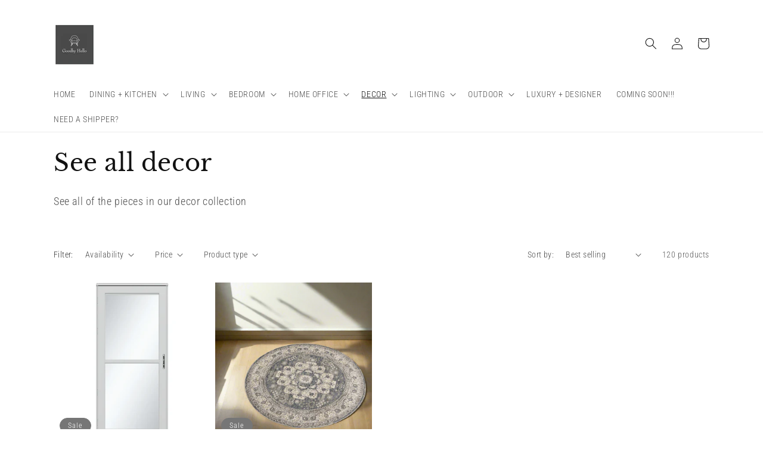

--- FILE ---
content_type: text/html; charset=utf-8
request_url: https://goodbyhello.com/collections/see-all-decor
body_size: 32879
content:
<!doctype html>
<html class="no-js" lang="en">
  <head>
    <meta charset="utf-8">
    <meta http-equiv="X-UA-Compatible" content="IE=edge">
    <meta name="viewport" content="width=device-width,initial-scale=1">
    <meta name="theme-color" content="">
    <link rel="canonical" href="https://goodbyhello.com/collections/see-all-decor">
    <link rel="preconnect" href="https://cdn.shopify.com" crossorigin><link rel="preconnect" href="https://fonts.shopifycdn.com" crossorigin><title>
      See all decor
 &ndash; GoodbyHello Furniture</title>

    
      <meta name="description" content="See all of the pieces in our decor collection">
    

    

<meta property="og:site_name" content="GoodbyHello Furniture">
<meta property="og:url" content="https://goodbyhello.com/collections/see-all-decor">
<meta property="og:title" content="See all decor">
<meta property="og:type" content="product.group">
<meta property="og:description" content="See all of the pieces in our decor collection"><meta property="og:image" content="http://goodbyhello.com/cdn/shop/collections/pexels-sammsara-luxury-modern-home-372468-1099816.jpg?v=1729536302">
  <meta property="og:image:secure_url" content="https://goodbyhello.com/cdn/shop/collections/pexels-sammsara-luxury-modern-home-372468-1099816.jpg?v=1729536302">
  <meta property="og:image:width" content="5226">
  <meta property="og:image:height" content="3665"><meta name="twitter:card" content="summary_large_image">
<meta name="twitter:title" content="See all decor">
<meta name="twitter:description" content="See all of the pieces in our decor collection">


    <script src="//goodbyhello.com/cdn/shop/t/6/assets/global.js?v=138967679220690932761654805366" defer="defer"></script>
    <script>window.performance && window.performance.mark && window.performance.mark('shopify.content_for_header.start');</script><meta name="facebook-domain-verification" content="imc9ml0tvzhx4jjt1aqmw0k10v4bxs">
<meta id="shopify-digital-wallet" name="shopify-digital-wallet" content="/62832083179/digital_wallets/dialog">
<meta name="shopify-checkout-api-token" content="ce6a719be48697d9cc18132c2a757ce0">
<meta id="in-context-paypal-metadata" data-shop-id="62832083179" data-venmo-supported="false" data-environment="production" data-locale="en_US" data-paypal-v4="true" data-currency="USD">
<link rel="alternate" type="application/atom+xml" title="Feed" href="/collections/see-all-decor.atom" />
<link rel="next" href="/collections/see-all-decor?page=2">
<link rel="alternate" type="application/json+oembed" href="https://goodbyhello.com/collections/see-all-decor.oembed">
<script async="async" src="/checkouts/internal/preloads.js?locale=en-US"></script>
<link rel="preconnect" href="https://shop.app" crossorigin="anonymous">
<script async="async" src="https://shop.app/checkouts/internal/preloads.js?locale=en-US&shop_id=62832083179" crossorigin="anonymous"></script>
<script id="shopify-features" type="application/json">{"accessToken":"ce6a719be48697d9cc18132c2a757ce0","betas":["rich-media-storefront-analytics"],"domain":"goodbyhello.com","predictiveSearch":true,"shopId":62832083179,"locale":"en"}</script>
<script>var Shopify = Shopify || {};
Shopify.shop = "goodbyhello.myshopify.com";
Shopify.locale = "en";
Shopify.currency = {"active":"USD","rate":"1.0"};
Shopify.country = "US";
Shopify.theme = {"name":"[Apolo Jun 2022] Dawn","id":133413044459,"schema_name":"Dawn","schema_version":"3.0.0","theme_store_id":887,"role":"main"};
Shopify.theme.handle = "null";
Shopify.theme.style = {"id":null,"handle":null};
Shopify.cdnHost = "goodbyhello.com/cdn";
Shopify.routes = Shopify.routes || {};
Shopify.routes.root = "/";</script>
<script type="module">!function(o){(o.Shopify=o.Shopify||{}).modules=!0}(window);</script>
<script>!function(o){function n(){var o=[];function n(){o.push(Array.prototype.slice.apply(arguments))}return n.q=o,n}var t=o.Shopify=o.Shopify||{};t.loadFeatures=n(),t.autoloadFeatures=n()}(window);</script>
<script>
  window.ShopifyPay = window.ShopifyPay || {};
  window.ShopifyPay.apiHost = "shop.app\/pay";
  window.ShopifyPay.redirectState = null;
</script>
<script id="shop-js-analytics" type="application/json">{"pageType":"collection"}</script>
<script defer="defer" async type="module" src="//goodbyhello.com/cdn/shopifycloud/shop-js/modules/v2/client.init-shop-cart-sync_CG-L-Qzi.en.esm.js"></script>
<script defer="defer" async type="module" src="//goodbyhello.com/cdn/shopifycloud/shop-js/modules/v2/chunk.common_B8yXDTDb.esm.js"></script>
<script type="module">
  await import("//goodbyhello.com/cdn/shopifycloud/shop-js/modules/v2/client.init-shop-cart-sync_CG-L-Qzi.en.esm.js");
await import("//goodbyhello.com/cdn/shopifycloud/shop-js/modules/v2/chunk.common_B8yXDTDb.esm.js");

  window.Shopify.SignInWithShop?.initShopCartSync?.({"fedCMEnabled":true,"windoidEnabled":true});

</script>
<script>
  window.Shopify = window.Shopify || {};
  if (!window.Shopify.featureAssets) window.Shopify.featureAssets = {};
  window.Shopify.featureAssets['shop-js'] = {"shop-cart-sync":["modules/v2/client.shop-cart-sync_C7TtgCZT.en.esm.js","modules/v2/chunk.common_B8yXDTDb.esm.js"],"shop-button":["modules/v2/client.shop-button_aOcg-RjH.en.esm.js","modules/v2/chunk.common_B8yXDTDb.esm.js"],"init-fed-cm":["modules/v2/client.init-fed-cm_DGh7x7ZX.en.esm.js","modules/v2/chunk.common_B8yXDTDb.esm.js"],"init-windoid":["modules/v2/client.init-windoid_C5PxDKWE.en.esm.js","modules/v2/chunk.common_B8yXDTDb.esm.js"],"init-shop-email-lookup-coordinator":["modules/v2/client.init-shop-email-lookup-coordinator_D-37GF_a.en.esm.js","modules/v2/chunk.common_B8yXDTDb.esm.js"],"shop-cash-offers":["modules/v2/client.shop-cash-offers_DkchToOx.en.esm.js","modules/v2/chunk.common_B8yXDTDb.esm.js","modules/v2/chunk.modal_dvVUSHam.esm.js"],"init-shop-cart-sync":["modules/v2/client.init-shop-cart-sync_CG-L-Qzi.en.esm.js","modules/v2/chunk.common_B8yXDTDb.esm.js"],"shop-toast-manager":["modules/v2/client.shop-toast-manager_BmSBWum3.en.esm.js","modules/v2/chunk.common_B8yXDTDb.esm.js"],"pay-button":["modules/v2/client.pay-button_Cw45D1uM.en.esm.js","modules/v2/chunk.common_B8yXDTDb.esm.js"],"avatar":["modules/v2/client.avatar_BTnouDA3.en.esm.js"],"shop-login-button":["modules/v2/client.shop-login-button_DrVPCwAQ.en.esm.js","modules/v2/chunk.common_B8yXDTDb.esm.js","modules/v2/chunk.modal_dvVUSHam.esm.js"],"init-customer-accounts":["modules/v2/client.init-customer-accounts_BNYsaOzg.en.esm.js","modules/v2/client.shop-login-button_DrVPCwAQ.en.esm.js","modules/v2/chunk.common_B8yXDTDb.esm.js","modules/v2/chunk.modal_dvVUSHam.esm.js"],"init-customer-accounts-sign-up":["modules/v2/client.init-customer-accounts-sign-up_pIEGEpjr.en.esm.js","modules/v2/client.shop-login-button_DrVPCwAQ.en.esm.js","modules/v2/chunk.common_B8yXDTDb.esm.js","modules/v2/chunk.modal_dvVUSHam.esm.js"],"init-shop-for-new-customer-accounts":["modules/v2/client.init-shop-for-new-customer-accounts_BIu2e6le.en.esm.js","modules/v2/client.shop-login-button_DrVPCwAQ.en.esm.js","modules/v2/chunk.common_B8yXDTDb.esm.js","modules/v2/chunk.modal_dvVUSHam.esm.js"],"shop-follow-button":["modules/v2/client.shop-follow-button_B6YY9G4U.en.esm.js","modules/v2/chunk.common_B8yXDTDb.esm.js","modules/v2/chunk.modal_dvVUSHam.esm.js"],"lead-capture":["modules/v2/client.lead-capture_o2hOda6W.en.esm.js","modules/v2/chunk.common_B8yXDTDb.esm.js","modules/v2/chunk.modal_dvVUSHam.esm.js"],"checkout-modal":["modules/v2/client.checkout-modal_NoX7b1qq.en.esm.js","modules/v2/chunk.common_B8yXDTDb.esm.js","modules/v2/chunk.modal_dvVUSHam.esm.js"],"shop-login":["modules/v2/client.shop-login_DA8-MZ-E.en.esm.js","modules/v2/chunk.common_B8yXDTDb.esm.js","modules/v2/chunk.modal_dvVUSHam.esm.js"],"payment-terms":["modules/v2/client.payment-terms_BFsudFhJ.en.esm.js","modules/v2/chunk.common_B8yXDTDb.esm.js","modules/v2/chunk.modal_dvVUSHam.esm.js"]};
</script>
<script id="__st">var __st={"a":62832083179,"offset":-28800,"reqid":"f394bd3d-1e26-471d-9e9e-3ef9bf3f27de-1767746095","pageurl":"goodbyhello.com\/collections\/see-all-decor","u":"a129062cb418","p":"collection","rtyp":"collection","rid":399798960363};</script>
<script>window.ShopifyPaypalV4VisibilityTracking = true;</script>
<script id="captcha-bootstrap">!function(){'use strict';const t='contact',e='account',n='new_comment',o=[[t,t],['blogs',n],['comments',n],[t,'customer']],c=[[e,'customer_login'],[e,'guest_login'],[e,'recover_customer_password'],[e,'create_customer']],r=t=>t.map((([t,e])=>`form[action*='/${t}']:not([data-nocaptcha='true']) input[name='form_type'][value='${e}']`)).join(','),a=t=>()=>t?[...document.querySelectorAll(t)].map((t=>t.form)):[];function s(){const t=[...o],e=r(t);return a(e)}const i='password',u='form_key',d=['recaptcha-v3-token','g-recaptcha-response','h-captcha-response',i],f=()=>{try{return window.sessionStorage}catch{return}},m='__shopify_v',_=t=>t.elements[u];function p(t,e,n=!1){try{const o=window.sessionStorage,c=JSON.parse(o.getItem(e)),{data:r}=function(t){const{data:e,action:n}=t;return t[m]||n?{data:e,action:n}:{data:t,action:n}}(c);for(const[e,n]of Object.entries(r))t.elements[e]&&(t.elements[e].value=n);n&&o.removeItem(e)}catch(o){console.error('form repopulation failed',{error:o})}}const l='form_type',E='cptcha';function T(t){t.dataset[E]=!0}const w=window,h=w.document,L='Shopify',v='ce_forms',y='captcha';let A=!1;((t,e)=>{const n=(g='f06e6c50-85a8-45c8-87d0-21a2b65856fe',I='https://cdn.shopify.com/shopifycloud/storefront-forms-hcaptcha/ce_storefront_forms_captcha_hcaptcha.v1.5.2.iife.js',D={infoText:'Protected by hCaptcha',privacyText:'Privacy',termsText:'Terms'},(t,e,n)=>{const o=w[L][v],c=o.bindForm;if(c)return c(t,g,e,D).then(n);var r;o.q.push([[t,g,e,D],n]),r=I,A||(h.body.append(Object.assign(h.createElement('script'),{id:'captcha-provider',async:!0,src:r})),A=!0)});var g,I,D;w[L]=w[L]||{},w[L][v]=w[L][v]||{},w[L][v].q=[],w[L][y]=w[L][y]||{},w[L][y].protect=function(t,e){n(t,void 0,e),T(t)},Object.freeze(w[L][y]),function(t,e,n,w,h,L){const[v,y,A,g]=function(t,e,n){const i=e?o:[],u=t?c:[],d=[...i,...u],f=r(d),m=r(i),_=r(d.filter((([t,e])=>n.includes(e))));return[a(f),a(m),a(_),s()]}(w,h,L),I=t=>{const e=t.target;return e instanceof HTMLFormElement?e:e&&e.form},D=t=>v().includes(t);t.addEventListener('submit',(t=>{const e=I(t);if(!e)return;const n=D(e)&&!e.dataset.hcaptchaBound&&!e.dataset.recaptchaBound,o=_(e),c=g().includes(e)&&(!o||!o.value);(n||c)&&t.preventDefault(),c&&!n&&(function(t){try{if(!f())return;!function(t){const e=f();if(!e)return;const n=_(t);if(!n)return;const o=n.value;o&&e.removeItem(o)}(t);const e=Array.from(Array(32),(()=>Math.random().toString(36)[2])).join('');!function(t,e){_(t)||t.append(Object.assign(document.createElement('input'),{type:'hidden',name:u})),t.elements[u].value=e}(t,e),function(t,e){const n=f();if(!n)return;const o=[...t.querySelectorAll(`input[type='${i}']`)].map((({name:t})=>t)),c=[...d,...o],r={};for(const[a,s]of new FormData(t).entries())c.includes(a)||(r[a]=s);n.setItem(e,JSON.stringify({[m]:1,action:t.action,data:r}))}(t,e)}catch(e){console.error('failed to persist form',e)}}(e),e.submit())}));const S=(t,e)=>{t&&!t.dataset[E]&&(n(t,e.some((e=>e===t))),T(t))};for(const o of['focusin','change'])t.addEventListener(o,(t=>{const e=I(t);D(e)&&S(e,y())}));const B=e.get('form_key'),M=e.get(l),P=B&&M;t.addEventListener('DOMContentLoaded',(()=>{const t=y();if(P)for(const e of t)e.elements[l].value===M&&p(e,B);[...new Set([...A(),...v().filter((t=>'true'===t.dataset.shopifyCaptcha))])].forEach((e=>S(e,t)))}))}(h,new URLSearchParams(w.location.search),n,t,e,['guest_login'])})(!0,!0)}();</script>
<script integrity="sha256-4kQ18oKyAcykRKYeNunJcIwy7WH5gtpwJnB7kiuLZ1E=" data-source-attribution="shopify.loadfeatures" defer="defer" src="//goodbyhello.com/cdn/shopifycloud/storefront/assets/storefront/load_feature-a0a9edcb.js" crossorigin="anonymous"></script>
<script crossorigin="anonymous" defer="defer" src="//goodbyhello.com/cdn/shopifycloud/storefront/assets/shopify_pay/storefront-65b4c6d7.js?v=20250812"></script>
<script data-source-attribution="shopify.dynamic_checkout.dynamic.init">var Shopify=Shopify||{};Shopify.PaymentButton=Shopify.PaymentButton||{isStorefrontPortableWallets:!0,init:function(){window.Shopify.PaymentButton.init=function(){};var t=document.createElement("script");t.src="https://goodbyhello.com/cdn/shopifycloud/portable-wallets/latest/portable-wallets.en.js",t.type="module",document.head.appendChild(t)}};
</script>
<script data-source-attribution="shopify.dynamic_checkout.buyer_consent">
  function portableWalletsHideBuyerConsent(e){var t=document.getElementById("shopify-buyer-consent"),n=document.getElementById("shopify-subscription-policy-button");t&&n&&(t.classList.add("hidden"),t.setAttribute("aria-hidden","true"),n.removeEventListener("click",e))}function portableWalletsShowBuyerConsent(e){var t=document.getElementById("shopify-buyer-consent"),n=document.getElementById("shopify-subscription-policy-button");t&&n&&(t.classList.remove("hidden"),t.removeAttribute("aria-hidden"),n.addEventListener("click",e))}window.Shopify?.PaymentButton&&(window.Shopify.PaymentButton.hideBuyerConsent=portableWalletsHideBuyerConsent,window.Shopify.PaymentButton.showBuyerConsent=portableWalletsShowBuyerConsent);
</script>
<script data-source-attribution="shopify.dynamic_checkout.cart.bootstrap">document.addEventListener("DOMContentLoaded",(function(){function t(){return document.querySelector("shopify-accelerated-checkout-cart, shopify-accelerated-checkout")}if(t())Shopify.PaymentButton.init();else{new MutationObserver((function(e,n){t()&&(Shopify.PaymentButton.init(),n.disconnect())})).observe(document.body,{childList:!0,subtree:!0})}}));
</script>
<link id="shopify-accelerated-checkout-styles" rel="stylesheet" media="screen" href="https://goodbyhello.com/cdn/shopifycloud/portable-wallets/latest/accelerated-checkout-backwards-compat.css" crossorigin="anonymous">
<style id="shopify-accelerated-checkout-cart">
        #shopify-buyer-consent {
  margin-top: 1em;
  display: inline-block;
  width: 100%;
}

#shopify-buyer-consent.hidden {
  display: none;
}

#shopify-subscription-policy-button {
  background: none;
  border: none;
  padding: 0;
  text-decoration: underline;
  font-size: inherit;
  cursor: pointer;
}

#shopify-subscription-policy-button::before {
  box-shadow: none;
}

      </style>
<script id="sections-script" data-sections="header,footer" defer="defer" src="//goodbyhello.com/cdn/shop/t/6/compiled_assets/scripts.js?7931"></script>
<script>window.performance && window.performance.mark && window.performance.mark('shopify.content_for_header.end');</script>


    <style data-shopify>
      @font-face {
  font-family: "Roboto Condensed";
  font-weight: 300;
  font-style: normal;
  font-display: swap;
  src: url("//goodbyhello.com/cdn/fonts/roboto_condensed/robotocondensed_n3.38291bb39188492034837c889e515fe4214c9ab1.woff2") format("woff2"),
       url("//goodbyhello.com/cdn/fonts/roboto_condensed/robotocondensed_n3.972a2971396f541bcf7e65620ec6e435f27c381b.woff") format("woff");
}

      @font-face {
  font-family: "Roboto Condensed";
  font-weight: 700;
  font-style: normal;
  font-display: swap;
  src: url("//goodbyhello.com/cdn/fonts/roboto_condensed/robotocondensed_n7.0c73a613503672be244d2f29ab6ddd3fc3cc69ae.woff2") format("woff2"),
       url("//goodbyhello.com/cdn/fonts/roboto_condensed/robotocondensed_n7.ef6ece86ba55f49c27c4904a493c283a40f3a66e.woff") format("woff");
}

      @font-face {
  font-family: "Roboto Condensed";
  font-weight: 300;
  font-style: italic;
  font-display: swap;
  src: url("//goodbyhello.com/cdn/fonts/roboto_condensed/robotocondensed_i3.2f8eacac61501c12e1e57f3c3096c3f050881d7c.woff2") format("woff2"),
       url("//goodbyhello.com/cdn/fonts/roboto_condensed/robotocondensed_i3.851e67b855eeeb8dbbd2de2af5aab24e34569419.woff") format("woff");
}

      @font-face {
  font-family: "Roboto Condensed";
  font-weight: 700;
  font-style: italic;
  font-display: swap;
  src: url("//goodbyhello.com/cdn/fonts/roboto_condensed/robotocondensed_i7.bed9f3a01efda68cdff8b63e6195c957a0da68cb.woff2") format("woff2"),
       url("//goodbyhello.com/cdn/fonts/roboto_condensed/robotocondensed_i7.9ca5759a0bcf75a82b270218eab4c83ec254abf8.woff") format("woff");
}

      @font-face {
  font-family: "Libre Baskerville";
  font-weight: 400;
  font-style: normal;
  font-display: swap;
  src: url("//goodbyhello.com/cdn/fonts/libre_baskerville/librebaskerville_n4.2ec9ee517e3ce28d5f1e6c6e75efd8a97e59c189.woff2") format("woff2"),
       url("//goodbyhello.com/cdn/fonts/libre_baskerville/librebaskerville_n4.323789551b85098885c8eccedfb1bd8f25f56007.woff") format("woff");
}


      :root {
        --font-body-family: "Roboto Condensed", sans-serif;
        --font-body-style: normal;
        --font-body-weight: 300;

        --font-heading-family: "Libre Baskerville", serif;
        --font-heading-style: normal;
        --font-heading-weight: 400;

        --font-body-scale: 1.0;
        --font-heading-scale: 1.0;

        --color-base-text: 18, 18, 18;
        --color-shadow: 18, 18, 18;
        --color-base-background-1: 255, 255, 255;
        --color-base-background-2: 62, 62, 62;
        --color-base-solid-button-labels: 255, 255, 255;
        --color-base-outline-button-labels: 18, 18, 18;
        --color-base-accent-1: 62, 62, 62;
        --color-base-accent-2: 118, 118, 118;
        --payment-terms-background-color: #FFFFFF;

        --gradient-base-background-1: #FFFFFF;
        --gradient-base-background-2: #3e3e3e;
        --gradient-base-accent-1: #3e3e3e;
        --gradient-base-accent-2: #767676;

        --media-padding: px;
        --media-border-opacity: 0.05;
        --media-border-width: 1px;
        --media-radius: 0px;
        --media-shadow-opacity: 0.0;
        --media-shadow-horizontal-offset: 0px;
        --media-shadow-vertical-offset: 0px;
        --media-shadow-blur-radius: 0px;

        --page-width: 120rem;
        --page-width-margin: 0rem;

        --card-image-padding: 0.0rem;
        --card-corner-radius: 0.0rem;
        --card-text-alignment: left;
        --card-border-width: 0.0rem;
        --card-border-opacity: 0.0;
        --card-shadow-opacity: 0.1;
        --card-shadow-horizontal-offset: 0.0rem;
        --card-shadow-vertical-offset: 0.0rem;
        --card-shadow-blur-radius: 0.0rem;

        --badge-corner-radius: 4.0rem;

        --popup-border-width: 1px;
        --popup-border-opacity: 0.1;
        --popup-corner-radius: 0px;
        --popup-shadow-opacity: 0.0;
        --popup-shadow-horizontal-offset: 0px;
        --popup-shadow-vertical-offset: 0px;
        --popup-shadow-blur-radius: 0px;

        --drawer-border-width: 1px;
        --drawer-border-opacity: 0.1;
        --drawer-shadow-opacity: 0.0;
        --drawer-shadow-horizontal-offset: 0px;
        --drawer-shadow-vertical-offset: 0px;
        --drawer-shadow-blur-radius: 0px;

        --spacing-sections-desktop: 0px;
        --spacing-sections-mobile: 0px;

        --grid-desktop-vertical-spacing: 8px;
        --grid-desktop-horizontal-spacing: 8px;
        --grid-mobile-vertical-spacing: 4px;
        --grid-mobile-horizontal-spacing: 4px;

        --text-boxes-border-opacity: 0.0;
        --text-boxes-border-width: 0px;
        --text-boxes-radius: 0px;
        --text-boxes-shadow-opacity: 0.0;
        --text-boxes-shadow-horizontal-offset: 0px;
        --text-boxes-shadow-vertical-offset: 0px;
        --text-boxes-shadow-blur-radius: 0px;

        --buttons-radius: 0px;
        --buttons-radius-outset: 0px;
        --buttons-border-width: 1px;
        --buttons-border-opacity: 1.0;
        --buttons-shadow-opacity: 0.0;
        --buttons-shadow-horizontal-offset: 0px;
        --buttons-shadow-vertical-offset: 0px;
        --buttons-shadow-blur-radius: 0px;
        --buttons-border-offset: 0px;

        --inputs-radius: 0px;
        --inputs-border-width: 1px;
        --inputs-border-opacity: 0.55;
        --inputs-shadow-opacity: 0.0;
        --inputs-shadow-horizontal-offset: 0px;
        --inputs-margin-offset: 0px;
        --inputs-shadow-vertical-offset: 0px;
        --inputs-shadow-blur-radius: 0px;
        --inputs-radius-outset: 0px;

        --variant-pills-radius: 40px;
        --variant-pills-border-width: 1px;
        --variant-pills-border-opacity: 0.55;
        --variant-pills-shadow-opacity: 0.0;
        --variant-pills-shadow-horizontal-offset: 0px;
        --variant-pills-shadow-vertical-offset: 0px;
        --variant-pills-shadow-blur-radius: 0px;
      }

      *,
      *::before,
      *::after {
        box-sizing: inherit;
      }

      html {
        box-sizing: border-box;
        font-size: calc(var(--font-body-scale) * 62.5%);
        height: 100%;
      }

      body {
        display: grid;
        grid-template-rows: auto auto 1fr auto;
        grid-template-columns: 100%;
        min-height: 100%;
        margin: 0;
        font-size: 1.5rem;
        letter-spacing: 0.06rem;
        line-height: calc(1 + 0.8 / var(--font-body-scale));
        font-family: var(--font-body-family);
        font-style: var(--font-body-style);
        font-weight: var(--font-body-weight);
      }

      @media screen and (min-width: 750px) {
        body {
          font-size: 1.6rem;
        }
      }
    </style>

    <link href="//goodbyhello.com/cdn/shop/t/6/assets/base.css?v=95074243901175573831655154798" rel="stylesheet" type="text/css" media="all" />
<link rel="preload" as="font" href="//goodbyhello.com/cdn/fonts/roboto_condensed/robotocondensed_n3.38291bb39188492034837c889e515fe4214c9ab1.woff2" type="font/woff2" crossorigin><link rel="preload" as="font" href="//goodbyhello.com/cdn/fonts/libre_baskerville/librebaskerville_n4.2ec9ee517e3ce28d5f1e6c6e75efd8a97e59c189.woff2" type="font/woff2" crossorigin><script>document.documentElement.className = document.documentElement.className.replace('no-js', 'js');
    if (Shopify.designMode) {
      document.documentElement.classList.add('shopify-design-mode');
    }
    </script>
  <!-- BEGIN app block: shopify://apps/seolab-seo-optimizer/blocks/app_embed/faf700f6-3b71-45c3-86d4-83ea9f7d9216 -->



<script type="text/javascript">
    document.addEventListener("DOMContentLoaded",function(e){var n=window.location.href;if(n.indexOf("#seotid")>-1){var t=n.split("#seotid");let p=new Headers;p.append("Content-Type","application/json");let o=new FormData;o.append("shop","goodbyhello.myshopify.com"),o.append("tid",t[1]),o.append("type","add_traffic"),fetch("/apps/seo-lab",{method:"POST",headers:{Accept:"application/json"},body:o}).then(e=>e.json()).then(e=>{window.history.replaceState({}, '', t[0])})}else fetch(n,{method:"HEAD"}).then(e=>{if(404===e.status){var t=n.split(window.location.origin);let p=new FormData;p.append("shop","goodbyhello.myshopify.com"),p.append("url",t[1]),p.append("type","unresolve_url_recieve"),fetch("/apps/seo-lab",{method:"POST",headers:{Accept:"application/json"},body:p}).then(e=>e.json()).then(e=>{e.success&&console.log("Added")})}})});
</script>



<script type="text/javascript">
    let St,Se,Sn,So,Si,Sa=null,Ss=65,Sc=new Set;const r=1111;function d(St){So=performance.now();const Se=St.target.closest("a");Fm(Se)&&p(Se.href,"high")}function u(St){if(performance.now()-So<r)return;if(!("closest"in St.target))return;const Se=St.target.closest("a");Fm(Se)&&(Se.addEventListener("mouseout",f,{passive:!0}),Si=setTimeout(()=>{p(Se.href,"high"),Si=void 0},Ss))}function l(St){const Se=St.target.closest("a");Fm(Se)&&p(Se.href,"high")}function f(St){St.relatedTarget&&St.target.closest("a")==St.relatedTarget.closest("a")||Si&&(clearTimeout(Si),Si=void 0)}function h(St){if(performance.now()-So<r)return;const Se=St.target.closest("a");if(St.which>1||St.metaKey||St.ctrlKey)return;if(!Se)return;Se.addEventListener("click",function(St){1337!=St.detail&&St.preventDefault()},{capture:!0,passive:!1,once:!0});const Sn=new MouseEvent("click",{view:window,bubbles:!0,cancelable:!1,detail:1337});Se.dispatchEvent(Sn)}function Fm(So){if(So&&So.href&&(!Sn||"instant"in So.dataset)){if(So.origin!=location.origin){if(!(Se||"instant"in So.dataset)||!Sa)return}if(["http:","https:"].includes(So.protocol)&&("http:"!=So.protocol||"https:"!=location.protocol)&&(St||!So.search||"instant"in So.dataset)&&!(So.hash&&So.pathname+So.search==location.pathname+location.search||"noInstant"in So.dataset))return!0}}function p(St,Se="auto"){if(Sc.has(St))return;const Sn=document.createElement("link");Sn.rel="prefetch",Sn.href=St,Sn.fetchPriority=Se,Sn.as="document",document.head.appendChild(Sn),Sc.add(St)}!function(){if(!document.createElement("link").relList.supports("prefetch"))return;const So="instantVaryAccept"in document.body.dataset||"Shopify"in window,Si=navigator.userAgent.indexOf("Chrome/");Si>-1&&(Sa=parseInt(navigator.userAgent.substring(Si+"Chrome/".length)));if(So&&Sa&&Sa<110)return;const Sc="instantMousedownShortcut"in document.body.dataset;St="instantAllowQueryString"in document.body.dataset,Se="instantAllowExternalLinks"in document.body.dataset,Sn="instantWhitelist"in document.body.dataset;const r={capture:!0,passive:!0};let f=!1,v=!1,g=!1;if("instantIntensity"in document.body.dataset){const St=document.body.dataset.instantIntensity;if(St.startsWith("mousedown"))f=!0,"mousedown-only"==St&&(v=!0);else if(St.startsWith("viewport")){const Se=navigator.connection&&navigator.connection.saveData,Sn=navigator.connection&&navigator.connection.effectiveType&&navigator.connection.effectiveType.includes("2g");Se||Sn||("viewport"==St?document.documentElement.clientWidth*document.documentElement.clientHeight<45e4&&(g=!0):"viewport-all"==St&&(g=!0))}else{const Se=parseInt(St);isNaN(Se)||(Ss=Se)}}v||document.addEventListener("touchstart",d,r);f?Sc||document.addEventListener("mousedown",l,r):document.addEventListener("mouseover",u,r);Sc&&document.addEventListener("mousedown",h,r);if(g){let St=window.requestIdleCallback;St||(St=(St=>{St()})),St(function(){const St=new IntersectionObserver(Se=>{Se.forEach(Se=>{if(Se.isIntersecting){const Sn=Se.target;St.unobserve(Sn),p(Sn.href)}})});document.querySelectorAll("a").forEach(Se=>{Fm(Se)&&St.observe(Se)})},{timeout:1500})}}();
</script>




<!-- END app block --><link href="https://monorail-edge.shopifysvc.com" rel="dns-prefetch">
<script>(function(){if ("sendBeacon" in navigator && "performance" in window) {try {var session_token_from_headers = performance.getEntriesByType('navigation')[0].serverTiming.find(x => x.name == '_s').description;} catch {var session_token_from_headers = undefined;}var session_cookie_matches = document.cookie.match(/_shopify_s=([^;]*)/);var session_token_from_cookie = session_cookie_matches && session_cookie_matches.length === 2 ? session_cookie_matches[1] : "";var session_token = session_token_from_headers || session_token_from_cookie || "";function handle_abandonment_event(e) {var entries = performance.getEntries().filter(function(entry) {return /monorail-edge.shopifysvc.com/.test(entry.name);});if (!window.abandonment_tracked && entries.length === 0) {window.abandonment_tracked = true;var currentMs = Date.now();var navigation_start = performance.timing.navigationStart;var payload = {shop_id: 62832083179,url: window.location.href,navigation_start,duration: currentMs - navigation_start,session_token,page_type: "collection"};window.navigator.sendBeacon("https://monorail-edge.shopifysvc.com/v1/produce", JSON.stringify({schema_id: "online_store_buyer_site_abandonment/1.1",payload: payload,metadata: {event_created_at_ms: currentMs,event_sent_at_ms: currentMs}}));}}window.addEventListener('pagehide', handle_abandonment_event);}}());</script>
<script id="web-pixels-manager-setup">(function e(e,d,r,n,o){if(void 0===o&&(o={}),!Boolean(null===(a=null===(i=window.Shopify)||void 0===i?void 0:i.analytics)||void 0===a?void 0:a.replayQueue)){var i,a;window.Shopify=window.Shopify||{};var t=window.Shopify;t.analytics=t.analytics||{};var s=t.analytics;s.replayQueue=[],s.publish=function(e,d,r){return s.replayQueue.push([e,d,r]),!0};try{self.performance.mark("wpm:start")}catch(e){}var l=function(){var e={modern:/Edge?\/(1{2}[4-9]|1[2-9]\d|[2-9]\d{2}|\d{4,})\.\d+(\.\d+|)|Firefox\/(1{2}[4-9]|1[2-9]\d|[2-9]\d{2}|\d{4,})\.\d+(\.\d+|)|Chrom(ium|e)\/(9{2}|\d{3,})\.\d+(\.\d+|)|(Maci|X1{2}).+ Version\/(15\.\d+|(1[6-9]|[2-9]\d|\d{3,})\.\d+)([,.]\d+|)( \(\w+\)|)( Mobile\/\w+|) Safari\/|Chrome.+OPR\/(9{2}|\d{3,})\.\d+\.\d+|(CPU[ +]OS|iPhone[ +]OS|CPU[ +]iPhone|CPU IPhone OS|CPU iPad OS)[ +]+(15[._]\d+|(1[6-9]|[2-9]\d|\d{3,})[._]\d+)([._]\d+|)|Android:?[ /-](13[3-9]|1[4-9]\d|[2-9]\d{2}|\d{4,})(\.\d+|)(\.\d+|)|Android.+Firefox\/(13[5-9]|1[4-9]\d|[2-9]\d{2}|\d{4,})\.\d+(\.\d+|)|Android.+Chrom(ium|e)\/(13[3-9]|1[4-9]\d|[2-9]\d{2}|\d{4,})\.\d+(\.\d+|)|SamsungBrowser\/([2-9]\d|\d{3,})\.\d+/,legacy:/Edge?\/(1[6-9]|[2-9]\d|\d{3,})\.\d+(\.\d+|)|Firefox\/(5[4-9]|[6-9]\d|\d{3,})\.\d+(\.\d+|)|Chrom(ium|e)\/(5[1-9]|[6-9]\d|\d{3,})\.\d+(\.\d+|)([\d.]+$|.*Safari\/(?![\d.]+ Edge\/[\d.]+$))|(Maci|X1{2}).+ Version\/(10\.\d+|(1[1-9]|[2-9]\d|\d{3,})\.\d+)([,.]\d+|)( \(\w+\)|)( Mobile\/\w+|) Safari\/|Chrome.+OPR\/(3[89]|[4-9]\d|\d{3,})\.\d+\.\d+|(CPU[ +]OS|iPhone[ +]OS|CPU[ +]iPhone|CPU IPhone OS|CPU iPad OS)[ +]+(10[._]\d+|(1[1-9]|[2-9]\d|\d{3,})[._]\d+)([._]\d+|)|Android:?[ /-](13[3-9]|1[4-9]\d|[2-9]\d{2}|\d{4,})(\.\d+|)(\.\d+|)|Mobile Safari.+OPR\/([89]\d|\d{3,})\.\d+\.\d+|Android.+Firefox\/(13[5-9]|1[4-9]\d|[2-9]\d{2}|\d{4,})\.\d+(\.\d+|)|Android.+Chrom(ium|e)\/(13[3-9]|1[4-9]\d|[2-9]\d{2}|\d{4,})\.\d+(\.\d+|)|Android.+(UC? ?Browser|UCWEB|U3)[ /]?(15\.([5-9]|\d{2,})|(1[6-9]|[2-9]\d|\d{3,})\.\d+)\.\d+|SamsungBrowser\/(5\.\d+|([6-9]|\d{2,})\.\d+)|Android.+MQ{2}Browser\/(14(\.(9|\d{2,})|)|(1[5-9]|[2-9]\d|\d{3,})(\.\d+|))(\.\d+|)|K[Aa][Ii]OS\/(3\.\d+|([4-9]|\d{2,})\.\d+)(\.\d+|)/},d=e.modern,r=e.legacy,n=navigator.userAgent;return n.match(d)?"modern":n.match(r)?"legacy":"unknown"}(),u="modern"===l?"modern":"legacy",c=(null!=n?n:{modern:"",legacy:""})[u],f=function(e){return[e.baseUrl,"/wpm","/b",e.hashVersion,"modern"===e.buildTarget?"m":"l",".js"].join("")}({baseUrl:d,hashVersion:r,buildTarget:u}),m=function(e){var d=e.version,r=e.bundleTarget,n=e.surface,o=e.pageUrl,i=e.monorailEndpoint;return{emit:function(e){var a=e.status,t=e.errorMsg,s=(new Date).getTime(),l=JSON.stringify({metadata:{event_sent_at_ms:s},events:[{schema_id:"web_pixels_manager_load/3.1",payload:{version:d,bundle_target:r,page_url:o,status:a,surface:n,error_msg:t},metadata:{event_created_at_ms:s}}]});if(!i)return console&&console.warn&&console.warn("[Web Pixels Manager] No Monorail endpoint provided, skipping logging."),!1;try{return self.navigator.sendBeacon.bind(self.navigator)(i,l)}catch(e){}var u=new XMLHttpRequest;try{return u.open("POST",i,!0),u.setRequestHeader("Content-Type","text/plain"),u.send(l),!0}catch(e){return console&&console.warn&&console.warn("[Web Pixels Manager] Got an unhandled error while logging to Monorail."),!1}}}}({version:r,bundleTarget:l,surface:e.surface,pageUrl:self.location.href,monorailEndpoint:e.monorailEndpoint});try{o.browserTarget=l,function(e){var d=e.src,r=e.async,n=void 0===r||r,o=e.onload,i=e.onerror,a=e.sri,t=e.scriptDataAttributes,s=void 0===t?{}:t,l=document.createElement("script"),u=document.querySelector("head"),c=document.querySelector("body");if(l.async=n,l.src=d,a&&(l.integrity=a,l.crossOrigin="anonymous"),s)for(var f in s)if(Object.prototype.hasOwnProperty.call(s,f))try{l.dataset[f]=s[f]}catch(e){}if(o&&l.addEventListener("load",o),i&&l.addEventListener("error",i),u)u.appendChild(l);else{if(!c)throw new Error("Did not find a head or body element to append the script");c.appendChild(l)}}({src:f,async:!0,onload:function(){if(!function(){var e,d;return Boolean(null===(d=null===(e=window.Shopify)||void 0===e?void 0:e.analytics)||void 0===d?void 0:d.initialized)}()){var d=window.webPixelsManager.init(e)||void 0;if(d){var r=window.Shopify.analytics;r.replayQueue.forEach((function(e){var r=e[0],n=e[1],o=e[2];d.publishCustomEvent(r,n,o)})),r.replayQueue=[],r.publish=d.publishCustomEvent,r.visitor=d.visitor,r.initialized=!0}}},onerror:function(){return m.emit({status:"failed",errorMsg:"".concat(f," has failed to load")})},sri:function(e){var d=/^sha384-[A-Za-z0-9+/=]+$/;return"string"==typeof e&&d.test(e)}(c)?c:"",scriptDataAttributes:o}),m.emit({status:"loading"})}catch(e){m.emit({status:"failed",errorMsg:(null==e?void 0:e.message)||"Unknown error"})}}})({shopId: 62832083179,storefrontBaseUrl: "https://goodbyhello.com",extensionsBaseUrl: "https://extensions.shopifycdn.com/cdn/shopifycloud/web-pixels-manager",monorailEndpoint: "https://monorail-edge.shopifysvc.com/unstable/produce_batch",surface: "storefront-renderer",enabledBetaFlags: ["2dca8a86","a0d5f9d2"],webPixelsConfigList: [{"id":"688095467","configuration":"{\"accountID\":\"1002329\"}","eventPayloadVersion":"v1","runtimeContext":"STRICT","scriptVersion":"e5415de3b1f4931ae4765bb1d70232e8","type":"APP","apiClientId":5043673,"privacyPurposes":["ANALYTICS","MARKETING","SALE_OF_DATA"],"dataSharingAdjustments":{"protectedCustomerApprovalScopes":["read_customer_personal_data"]}},{"id":"667091179","configuration":"{\"pixel_id\":\"3986177358285238\",\"pixel_type\":\"facebook_pixel\"}","eventPayloadVersion":"v1","runtimeContext":"OPEN","scriptVersion":"ca16bc87fe92b6042fbaa3acc2fbdaa6","type":"APP","apiClientId":2329312,"privacyPurposes":["ANALYTICS","MARKETING","SALE_OF_DATA"],"dataSharingAdjustments":{"protectedCustomerApprovalScopes":["read_customer_address","read_customer_email","read_customer_name","read_customer_personal_data","read_customer_phone"]}},{"id":"111673579","configuration":"{\"tagID\":\"2612734457751\"}","eventPayloadVersion":"v1","runtimeContext":"STRICT","scriptVersion":"18031546ee651571ed29edbe71a3550b","type":"APP","apiClientId":3009811,"privacyPurposes":["ANALYTICS","MARKETING","SALE_OF_DATA"],"dataSharingAdjustments":{"protectedCustomerApprovalScopes":["read_customer_address","read_customer_email","read_customer_name","read_customer_personal_data","read_customer_phone"]}},{"id":"shopify-app-pixel","configuration":"{}","eventPayloadVersion":"v1","runtimeContext":"STRICT","scriptVersion":"0450","apiClientId":"shopify-pixel","type":"APP","privacyPurposes":["ANALYTICS","MARKETING"]},{"id":"shopify-custom-pixel","eventPayloadVersion":"v1","runtimeContext":"LAX","scriptVersion":"0450","apiClientId":"shopify-pixel","type":"CUSTOM","privacyPurposes":["ANALYTICS","MARKETING"]}],isMerchantRequest: false,initData: {"shop":{"name":"GoodbyHello Furniture","paymentSettings":{"currencyCode":"USD"},"myshopifyDomain":"goodbyhello.myshopify.com","countryCode":"US","storefrontUrl":"https:\/\/goodbyhello.com"},"customer":null,"cart":null,"checkout":null,"productVariants":[],"purchasingCompany":null},},"https://goodbyhello.com/cdn","7cecd0b6w90c54c6cpe92089d5m57a67346",{"modern":"","legacy":""},{"shopId":"62832083179","storefrontBaseUrl":"https:\/\/goodbyhello.com","extensionBaseUrl":"https:\/\/extensions.shopifycdn.com\/cdn\/shopifycloud\/web-pixels-manager","surface":"storefront-renderer","enabledBetaFlags":"[\"2dca8a86\", \"a0d5f9d2\"]","isMerchantRequest":"false","hashVersion":"7cecd0b6w90c54c6cpe92089d5m57a67346","publish":"custom","events":"[[\"page_viewed\",{}],[\"collection_viewed\",{\"collection\":{\"id\":\"399798960363\",\"title\":\"See all decor\",\"productVariants\":[{\"price\":{\"amount\":100.0,\"currencyCode\":\"USD\"},\"product\":{\"title\":\"Mohawk Engineered Hardwood Flooring Java Birch 2 Boxes 32509-98 FFE-809\",\"vendor\":\"FF258\",\"id\":\"8970473111787\",\"untranslatedTitle\":\"Mohawk Engineered Hardwood Flooring Java Birch 2 Boxes 32509-98 FFE-809\",\"url\":\"\/products\/ffe-810\",\"type\":\"Misc. Decor\"},\"id\":\"46642866946283\",\"image\":{\"src\":\"\/\/goodbyhello.com\/cdn\/shop\/files\/mohawk_vintage_view_birch_-_java_birch.jpg?v=1753796324\"},\"sku\":\"FFE258-809\",\"title\":\"Default Title\",\"untranslatedTitle\":\"Default Title\"},{\"price\":{\"amount\":45.0,\"currencyCode\":\"USD\"},\"product\":{\"title\":\"Creative Co-Op Decorative Metal Boxes with Gold Finish (Set of 3 Sizes) FFE258-355\",\"vendor\":\"FF258\",\"id\":\"8844328009963\",\"untranslatedTitle\":\"Creative Co-Op Decorative Metal Boxes with Gold Finish (Set of 3 Sizes) FFE258-355\",\"url\":\"\/products\/ffe258-255\",\"type\":\"Misc. Decor\"},\"id\":\"46147330998507\",\"image\":{\"src\":\"\/\/goodbyhello.com\/cdn\/shop\/files\/13c7db8f-08d7-49ec-ba1e-6a4d0892266e.png?v=1738655171\"},\"sku\":\"FFE258-355 6M756V3E\",\"title\":\"Default Title\",\"untranslatedTitle\":\"Default Title\"},{\"price\":{\"amount\":60.0,\"currencyCode\":\"USD\"},\"product\":{\"title\":\"Swell Wall Catchall \u0026 Coat Rack FFE258-211\",\"vendor\":\"FF258\",\"id\":\"8791422435563\",\"untranslatedTitle\":\"Swell Wall Catchall \u0026 Coat Rack FFE258-211\",\"url\":\"\/products\/interior-define-minimalist-wood-frame-denim-upholstered-ines-bench-ffe258-210-copy\",\"type\":\"Misc. Decor\"},\"id\":\"45984859422955\",\"image\":{\"src\":\"\/\/goodbyhello.com\/cdn\/shop\/files\/cb8ffc54-8f2c-4d3f-8292-b64b1c69ce03.jpg?v=1732453992\"},\"sku\":\"FFE258-211 2S5D6C26 95J9H2YS\",\"title\":\"Default Title\",\"untranslatedTitle\":\"Default Title\"},{\"price\":{\"amount\":40.0,\"currencyCode\":\"USD\"},\"product\":{\"title\":\"Fritz Hansen Skagerack Hammer Grinder Bottle Grinders Oak \u0026 Teak (Set of 2) FFW-1150\",\"vendor\":\"FF258\",\"id\":\"9211458748651\",\"untranslatedTitle\":\"Fritz Hansen Skagerack Hammer Grinder Bottle Grinders Oak \u0026 Teak (Set of 2) FFW-1150\",\"url\":\"\/products\/ffe-1152\",\"type\":\"Misc. Decor\"},\"id\":\"47222681305323\",\"image\":{\"src\":\"\/\/goodbyhello.com\/cdn\/shop\/files\/IMG_0219.jpg?v=1767324967\"},\"sku\":\"FFW-1150  933G8EXL\",\"title\":\"Default Title\",\"untranslatedTitle\":\"Default Title\"},{\"price\":{\"amount\":120.0,\"currencyCode\":\"USD\"},\"product\":{\"title\":\"Ultrasone Pro 750 Head PHones\",\"vendor\":\"FF258\",\"id\":\"9205763440875\",\"untranslatedTitle\":\"Ultrasone Pro 750 Head PHones\",\"url\":\"\/products\/ffe-1141\",\"type\":\"Misc. Decor\"},\"id\":\"47198029218027\",\"image\":null,\"sku\":\"FFE-1139\",\"title\":\"Default Title\",\"untranslatedTitle\":\"Default Title\"},{\"price\":{\"amount\":150.0,\"currencyCode\":\"USD\"},\"product\":{\"title\":\"Safavieh Brentwood Collection Grey Area Rug BNT852D 9' x 12' FFE-1025\",\"vendor\":\"FF258\",\"id\":\"9001767469291\",\"untranslatedTitle\":\"Safavieh Brentwood Collection Grey Area Rug BNT852D 9' x 12' FFE-1025\",\"url\":\"\/products\/safavieh-brentwood-collection-grey-area-rug-bnt852d-9-x-12-ffe-1002-copy\",\"type\":\"Rugs\"},\"id\":\"46740091306219\",\"image\":{\"src\":\"\/\/goodbyhello.com\/cdn\/shop\/files\/f202477d-4ce2-4593-aa2a-e854dda6f213.jpg?v=1755890686\"},\"sku\":\"FFE-1025 5TE3K3LQ\",\"title\":\"Default Title\",\"untranslatedTitle\":\"Default Title\"},{\"price\":{\"amount\":60.0,\"currencyCode\":\"USD\"},\"product\":{\"title\":\"Safavieh Sav Ceramic Textured Vase Set Of 3 FFE-825\",\"vendor\":\"FF258\",\"id\":\"8980862337259\",\"untranslatedTitle\":\"Safavieh Sav Ceramic Textured Vase Set Of 3 FFE-825\",\"url\":\"\/products\/ffe-827\",\"type\":\"Misc. Decor\"},\"id\":\"46678422585579\",\"image\":{\"src\":\"\/\/goodbyhello.com\/cdn\/shop\/files\/GUEST_9b025043-306e-4c72-829d-09048fbb64ed.webp?v=1755098207\"},\"sku\":\"FFE258-825\",\"title\":\"Default Title\",\"untranslatedTitle\":\"Default Title\"},{\"price\":{\"amount\":360.0,\"currencyCode\":\"USD\"},\"product\":{\"title\":\"Larson Platinum Collection White Linen 80-81\\\" Right Hinge Door FFE-776\",\"vendor\":\"FF258\",\"id\":\"8970418389227\",\"untranslatedTitle\":\"Larson Platinum Collection White Linen 80-81\\\" Right Hinge Door FFE-776\",\"url\":\"\/products\/ffe-776\",\"type\":\"Misc. Decor\"},\"id\":\"46642683543787\",\"image\":{\"src\":\"\/\/goodbyhello.com\/cdn\/shop\/files\/Platinum_Retractable_Screen_Storm_Door_handle_sold_separately_-106318639-106318647-106318641.webp?v=1754328320\"},\"sku\":\"FFE258-776\",\"title\":\"Default Title\",\"untranslatedTitle\":\"Default Title\"},{\"price\":{\"amount\":100.0,\"currencyCode\":\"USD\"},\"product\":{\"title\":\"Safavieh Wellington Laundry Basket - White \/ Navy FFE-731\",\"vendor\":\"FF258\",\"id\":\"8957784391915\",\"untranslatedTitle\":\"Safavieh Wellington Laundry Basket - White \/ Navy FFE-731\",\"url\":\"\/products\/ffe-730-copy-1\",\"type\":\"Misc. Decor\"},\"id\":\"46585497682155\",\"image\":{\"src\":\"\/\/goodbyhello.com\/cdn\/shop\/files\/6e4f7628-b0b8-47da-8592-04184095292c.jpg?v=1752663965\"},\"sku\":\"FFE258-731 6VAXBZ27\",\"title\":\"Default Title\",\"untranslatedTitle\":\"Default Title\"},{\"price\":{\"amount\":70.0,\"currencyCode\":\"USD\"},\"product\":{\"title\":\"Fritz Hansen Ikebana Vase FFE258-544\",\"vendor\":\"FF258\",\"id\":\"8900157997291\",\"untranslatedTitle\":\"Fritz Hansen Ikebana Vase FFE258-544\",\"url\":\"\/products\/ffe258-544\",\"type\":\"Misc. Decor\"},\"id\":\"46376451014891\",\"image\":{\"src\":\"\/\/goodbyhello.com\/cdn\/shop\/files\/fritz-hansen-ikebana-vase-size-small--4-7-in-width_800x800_f7ac6ab2-cf98-4a3d-bb3d-aa0ac49bc8dd.webp?v=1745854653\"},\"sku\":\"FFE258-544 4X2E692B\",\"title\":\"Default Title\",\"untranslatedTitle\":\"Default Title\"},{\"price\":{\"amount\":20.0,\"currencyCode\":\"USD\"},\"product\":{\"title\":\"Nourisan Life Styles Sage Green 20x20 Accent Decorative Pillow FFE258-537\",\"vendor\":\"FF258\",\"id\":\"8889944768747\",\"untranslatedTitle\":\"Nourisan Life Styles Sage Green 20x20 Accent Decorative Pillow FFE258-537\",\"url\":\"\/products\/ffe258-537\",\"type\":\"Misc. Decor\"},\"id\":\"46339493003499\",\"image\":{\"src\":\"\/\/goodbyhello.com\/cdn\/shop\/files\/Glamorous-Handcrafted-Sage-Accent-Throw-Pillow.webp?v=1745506925\"},\"sku\":\"FFE258-537\",\"title\":\"Default Title\",\"untranslatedTitle\":\"Default Title\"},{\"price\":{\"amount\":50.0,\"currencyCode\":\"USD\"},\"product\":{\"title\":\"Hilana Blue\/White Upcycled Cotton Sustainable Kayseri Tablecloth Set  FFE258-538\",\"vendor\":\"FF258\",\"id\":\"8889944965355\",\"untranslatedTitle\":\"Hilana Blue\/White Upcycled Cotton Sustainable Kayseri Tablecloth Set  FFE258-538\",\"url\":\"\/products\/ffe258-538\",\"type\":\"Misc. Decor\"},\"id\":\"46339493396715\",\"image\":{\"src\":\"\/\/goodbyhello.com\/cdn\/shop\/files\/Hilana5907.webp?v=1745506025\"},\"sku\":\"FFE258-538\",\"title\":\"Default Title\",\"untranslatedTitle\":\"Default Title\"},{\"price\":{\"amount\":175.0,\"currencyCode\":\"USD\"},\"product\":{\"title\":\"Jaipur Living Nikki Chu by Dalia Trellis Tan\/ Light Gray Area Rug FFE258-532\",\"vendor\":\"FF258\",\"id\":\"8889943949547\",\"untranslatedTitle\":\"Jaipur Living Nikki Chu by Dalia Trellis Tan\/ Light Gray Area Rug FFE258-532\",\"url\":\"\/products\/ffe258-532\",\"type\":\"Rugs\"},\"id\":\"46339492053227\",\"image\":{\"src\":\"\/\/goodbyhello.com\/cdn\/shop\/files\/sha256_4d3d898e4069303513451bc0a15c01b365bdc102aaac6d9a038acbc8cee08847.webp?v=1744942014\"},\"sku\":\"FFE258-532 2NKDTSYJ\",\"title\":\"Default Title\",\"untranslatedTitle\":\"Default Title\"},{\"price\":{\"amount\":244.0,\"currencyCode\":\"USD\"},\"product\":{\"title\":\"Nourison Home Glitz 9x12 Silver Area Rug FFE258-489\",\"vendor\":\"FF258\",\"id\":\"8874038460651\",\"untranslatedTitle\":\"Nourison Home Glitz 9x12 Silver Area Rug FFE258-489\",\"url\":\"\/products\/ffe258-489\",\"type\":\"Rugs\"},\"id\":\"46298232193259\",\"image\":{\"src\":\"\/\/goodbyhello.com\/cdn\/shop\/files\/thumbnail_IMG_4734.jpg?v=1743762452\"},\"sku\":\"FFE258-489\",\"title\":\"Default Title\",\"untranslatedTitle\":\"Default Title\"},{\"price\":{\"amount\":53.0,\"currencyCode\":\"USD\"},\"product\":{\"title\":\"HomeRoots 5' Grey And Ivory Round Oriental Power Loom Non Skid Area Rug FFE258-466\",\"vendor\":\"FF258\",\"id\":\"8870191759595\",\"untranslatedTitle\":\"HomeRoots 5' Grey And Ivory Round Oriental Power Loom Non Skid Area Rug FFE258-466\",\"url\":\"\/products\/ffe258-466\",\"type\":\"Rugs\"},\"id\":\"46282493231339\",\"image\":{\"src\":\"\/\/goodbyhello.com\/cdn\/shop\/files\/480274_7_duqQWJwj.jpg?v=1742587299\"},\"sku\":\"FFE258-466 3P5ZJCPJ\",\"title\":\"Default Title\",\"untranslatedTitle\":\"Default Title\"},{\"price\":{\"amount\":50.0,\"currencyCode\":\"USD\"},\"product\":{\"title\":\"Ferm Living Grand Pillow - Faded Blue \/ Burgundy Stripes FFE258-347\",\"vendor\":\"FF258\",\"id\":\"8843127488747\",\"untranslatedTitle\":\"Ferm Living Grand Pillow - Faded Blue \/ Burgundy Stripes FFE258-347\",\"url\":\"\/products\/ferm-living-grand-pillow-faded-blue-burgundy-stripes-ffe258-347\",\"type\":\"Misc. Decor\"},\"id\":\"46142584750315\",\"image\":{\"src\":\"\/\/goodbyhello.com\/cdn\/shop\/files\/97fea3ef-e8ec-4c22-a482-195202e85aa2.jpg?v=1738659664\"},\"sku\":\"FFE258-347 9HW8ZZDP\",\"title\":\"Default Title\",\"untranslatedTitle\":\"Default Title\"},{\"price\":{\"amount\":70.0,\"currencyCode\":\"USD\"},\"product\":{\"title\":\"HomeRoots 7' Square Blue Square Non Skid Indoor Outdoor Area Rug FFE258-343\",\"vendor\":\"FF258\",\"id\":\"8842833854699\",\"untranslatedTitle\":\"HomeRoots 7' Square Blue Square Non Skid Indoor Outdoor Area Rug FFE258-343\",\"url\":\"\/products\/homeroots-black-orange-beige-oriental-stain-resistant-area-rug-ffe258-342-copy\",\"type\":\"Rugs\"},\"id\":\"46141449961707\",\"image\":{\"src\":\"\/\/goodbyhello.com\/cdn\/shop\/files\/81wZF1HPD4L._AC_SL1050.jpg?v=1738175897\"},\"sku\":\"FFE258-343 9D37A9EW\",\"title\":\"Default Title\",\"untranslatedTitle\":\"Default Title\"},{\"price\":{\"amount\":150.0,\"currencyCode\":\"USD\"},\"product\":{\"title\":\"Oriental Weavers Lilihan  Black Orange Beige Oriental Stain Resistant Area Rug FFE258-342\",\"vendor\":\"FF258\",\"id\":\"8842833395947\",\"untranslatedTitle\":\"Oriental Weavers Lilihan  Black Orange Beige Oriental Stain Resistant Area Rug FFE258-342\",\"url\":\"\/products\/homeroots-black-orange-beige-oriental-stain-resistant-area-rug-ffe258-342\",\"type\":\"Rugs\"},\"id\":\"46141443637483\",\"image\":{\"src\":\"\/\/goodbyhello.com\/cdn\/shop\/files\/thumbnail_IMG_4790.jpg?v=1743457259\"},\"sku\":\"FFE258-342 3A9YPU2C\",\"title\":\"Default Title\",\"untranslatedTitle\":\"Default Title\"},{\"price\":{\"amount\":110.0,\"currencyCode\":\"USD\"},\"product\":{\"title\":\"Corinthian 5' X 8' Black Fleur De Lis Diamond Bordered Indoor Area Rug FFE258-230\",\"vendor\":\"FF258\",\"id\":\"8799696912619\",\"untranslatedTitle\":\"Corinthian 5' X 8' Black Fleur De Lis Diamond Bordered Indoor Area Rug FFE258-230\",\"url\":\"\/products\/moes-home-nicola-71-media-cabinet-black-ffe258-229-copy\",\"type\":\"Rugs\"},\"id\":\"46004268892395\",\"image\":{\"src\":\"\/\/goodbyhello.com\/cdn\/shop\/files\/thumbnail_IMG_4778.jpg?v=1743456461\"},\"sku\":\"FFE258-230 3PD9P2QH\",\"title\":\"Default Title\",\"untranslatedTitle\":\"Default Title\"},{\"price\":{\"amount\":90.0,\"currencyCode\":\"USD\"},\"product\":{\"title\":\"4' X 6' Taupe Faux Fur Washable Non Skid Area Rug FFE258-221\",\"vendor\":\"FF258\",\"id\":\"8796027912427\",\"untranslatedTitle\":\"4' X 6' Taupe Faux Fur Washable Non Skid Area Rug FFE258-221\",\"url\":\"\/products\/4-x-6-taupe-faux-fur-washable-non-skid-area-rug-ffe258-221\",\"type\":\"Rugs\"},\"id\":\"45997654343915\",\"image\":{\"src\":\"\/\/goodbyhello.com\/cdn\/shop\/files\/476639_3.jpg?v=1732728047\"},\"sku\":\"FFE258-221 275Y282P\",\"title\":\"Default Title\",\"untranslatedTitle\":\"Default Title\"},{\"price\":{\"amount\":25.0,\"currencyCode\":\"USD\"},\"product\":{\"title\":\"Robert Allen Indigo Hand Flora on White Pillow JB240-48\",\"vendor\":\"JB240\",\"id\":\"8781435404523\",\"untranslatedTitle\":\"Robert Allen Indigo Hand Flora on White Pillow JB240-48\",\"url\":\"\/products\/peter-dunham-tangiers-ash-grey-graphic-linen-pillow-jb240-47-copy\",\"type\":\"Misc. Decor\"},\"id\":\"45942242377963\",\"image\":{\"src\":\"\/\/goodbyhello.com\/cdn\/shop\/files\/IMG_5459.jpg?v=1730853266\"},\"sku\":\"JB240-48\",\"title\":\"Default Title\",\"untranslatedTitle\":\"Default Title\"},{\"price\":{\"amount\":600.0,\"currencyCode\":\"USD\"},\"product\":{\"title\":\"Mid 20th Century Yaacov Agam 'Vertical Midnight' Serigraph Print Signed SH265-38\",\"vendor\":\"SH265\",\"id\":\"8742991462635\",\"untranslatedTitle\":\"Mid 20th Century Yaacov Agam 'Vertical Midnight' Serigraph Print Signed SH265-38\",\"url\":\"\/products\/black-chinese-porcelain-garden-stool-drum-table-sh265-37-copy\",\"type\":\"Art \u0026 Wall\"},\"id\":\"45810915311851\",\"image\":{\"src\":\"\/\/goodbyhello.com\/cdn\/shop\/files\/thumbnail_IMG_9298.jpg?v=1726417849\"},\"sku\":\"SH265-38\",\"title\":\"Default Title\",\"untranslatedTitle\":\"Default Title\"},{\"price\":{\"amount\":60.0,\"currencyCode\":\"USD\"},\"product\":{\"title\":\"Wood Pillar Column Plant Stand SH265-24\",\"vendor\":\"SH265\",\"id\":\"8738119745771\",\"untranslatedTitle\":\"Wood Pillar Column Plant Stand SH265-24\",\"url\":\"\/products\/charles-stuart-upholstered-accent-chair-sh265-23-copy\",\"type\":\"Misc. Decor\"},\"id\":\"45802274193643\",\"image\":{\"src\":\"\/\/goodbyhello.com\/cdn\/shop\/files\/thumbnail_IMG_8532-Photoroom.png?v=1726507090\"},\"sku\":\"SH265-24\",\"title\":\"Default Title\",\"untranslatedTitle\":\"Default Title\"},{\"price\":{\"amount\":35.0,\"currencyCode\":\"USD\"},\"product\":{\"title\":\"David Aron Orange Positive 2013 Archival Inkjet Print JB240-33\",\"vendor\":\"JB240\",\"id\":\"8634998784235\",\"untranslatedTitle\":\"David Aron Orange Positive 2013 Archival Inkjet Print JB240-33\",\"url\":\"\/products\/hallway-art-jb240-32-copy\",\"type\":\"Art \u0026 Wall\"},\"id\":\"45532697657579\",\"image\":{\"src\":\"\/\/goodbyhello.com\/cdn\/shop\/files\/Photoroom_010_20240620_185752_9ce46d84-2e0d-4a2f-940f-fe613526de83.jpg?v=1718927685\"},\"sku\":\"JB240-33\",\"title\":\"Default Title\",\"untranslatedTitle\":\"Default Title\"}]}}]]"});</script><script>
  window.ShopifyAnalytics = window.ShopifyAnalytics || {};
  window.ShopifyAnalytics.meta = window.ShopifyAnalytics.meta || {};
  window.ShopifyAnalytics.meta.currency = 'USD';
  var meta = {"products":[{"id":8970473111787,"gid":"gid:\/\/shopify\/Product\/8970473111787","vendor":"FF258","type":"Misc. Decor","handle":"ffe-810","variants":[{"id":46642866946283,"price":10000,"name":"Mohawk Engineered Hardwood Flooring Java Birch 2 Boxes 32509-98 FFE-809","public_title":null,"sku":"FFE258-809"}],"remote":false},{"id":8844328009963,"gid":"gid:\/\/shopify\/Product\/8844328009963","vendor":"FF258","type":"Misc. Decor","handle":"ffe258-255","variants":[{"id":46147330998507,"price":4500,"name":"Creative Co-Op Decorative Metal Boxes with Gold Finish (Set of 3 Sizes) FFE258-355","public_title":null,"sku":"FFE258-355 6M756V3E"}],"remote":false},{"id":8791422435563,"gid":"gid:\/\/shopify\/Product\/8791422435563","vendor":"FF258","type":"Misc. Decor","handle":"interior-define-minimalist-wood-frame-denim-upholstered-ines-bench-ffe258-210-copy","variants":[{"id":45984859422955,"price":6000,"name":"Swell Wall Catchall \u0026 Coat Rack FFE258-211","public_title":null,"sku":"FFE258-211 2S5D6C26 95J9H2YS"}],"remote":false},{"id":9211458748651,"gid":"gid:\/\/shopify\/Product\/9211458748651","vendor":"FF258","type":"Misc. Decor","handle":"ffe-1152","variants":[{"id":47222681305323,"price":4000,"name":"Fritz Hansen Skagerack Hammer Grinder Bottle Grinders Oak \u0026 Teak (Set of 2) FFW-1150","public_title":null,"sku":"FFW-1150  933G8EXL"}],"remote":false},{"id":9205763440875,"gid":"gid:\/\/shopify\/Product\/9205763440875","vendor":"FF258","type":"Misc. Decor","handle":"ffe-1141","variants":[{"id":47198029218027,"price":12000,"name":"Ultrasone Pro 750 Head PHones","public_title":null,"sku":"FFE-1139"}],"remote":false},{"id":9001767469291,"gid":"gid:\/\/shopify\/Product\/9001767469291","vendor":"FF258","type":"Rugs","handle":"safavieh-brentwood-collection-grey-area-rug-bnt852d-9-x-12-ffe-1002-copy","variants":[{"id":46740091306219,"price":15000,"name":"Safavieh Brentwood Collection Grey Area Rug BNT852D 9' x 12' FFE-1025","public_title":null,"sku":"FFE-1025 5TE3K3LQ"}],"remote":false},{"id":8980862337259,"gid":"gid:\/\/shopify\/Product\/8980862337259","vendor":"FF258","type":"Misc. Decor","handle":"ffe-827","variants":[{"id":46678422585579,"price":6000,"name":"Safavieh Sav Ceramic Textured Vase Set Of 3 FFE-825","public_title":null,"sku":"FFE258-825"}],"remote":false},{"id":8970418389227,"gid":"gid:\/\/shopify\/Product\/8970418389227","vendor":"FF258","type":"Misc. Decor","handle":"ffe-776","variants":[{"id":46642683543787,"price":36000,"name":"Larson Platinum Collection White Linen 80-81\" Right Hinge Door FFE-776","public_title":null,"sku":"FFE258-776"}],"remote":false},{"id":8957784391915,"gid":"gid:\/\/shopify\/Product\/8957784391915","vendor":"FF258","type":"Misc. Decor","handle":"ffe-730-copy-1","variants":[{"id":46585497682155,"price":10000,"name":"Safavieh Wellington Laundry Basket - White \/ Navy FFE-731","public_title":null,"sku":"FFE258-731 6VAXBZ27"}],"remote":false},{"id":8900157997291,"gid":"gid:\/\/shopify\/Product\/8900157997291","vendor":"FF258","type":"Misc. Decor","handle":"ffe258-544","variants":[{"id":46376451014891,"price":7000,"name":"Fritz Hansen Ikebana Vase FFE258-544","public_title":null,"sku":"FFE258-544 4X2E692B"}],"remote":false},{"id":8889944768747,"gid":"gid:\/\/shopify\/Product\/8889944768747","vendor":"FF258","type":"Misc. Decor","handle":"ffe258-537","variants":[{"id":46339493003499,"price":2000,"name":"Nourisan Life Styles Sage Green 20x20 Accent Decorative Pillow FFE258-537","public_title":null,"sku":"FFE258-537"}],"remote":false},{"id":8889944965355,"gid":"gid:\/\/shopify\/Product\/8889944965355","vendor":"FF258","type":"Misc. Decor","handle":"ffe258-538","variants":[{"id":46339493396715,"price":5000,"name":"Hilana Blue\/White Upcycled Cotton Sustainable Kayseri Tablecloth Set  FFE258-538","public_title":null,"sku":"FFE258-538"}],"remote":false},{"id":8889943949547,"gid":"gid:\/\/shopify\/Product\/8889943949547","vendor":"FF258","type":"Rugs","handle":"ffe258-532","variants":[{"id":46339492053227,"price":17500,"name":"Jaipur Living Nikki Chu by Dalia Trellis Tan\/ Light Gray Area Rug FFE258-532","public_title":null,"sku":"FFE258-532 2NKDTSYJ"}],"remote":false},{"id":8874038460651,"gid":"gid:\/\/shopify\/Product\/8874038460651","vendor":"FF258","type":"Rugs","handle":"ffe258-489","variants":[{"id":46298232193259,"price":24400,"name":"Nourison Home Glitz 9x12 Silver Area Rug FFE258-489","public_title":null,"sku":"FFE258-489"}],"remote":false},{"id":8870191759595,"gid":"gid:\/\/shopify\/Product\/8870191759595","vendor":"FF258","type":"Rugs","handle":"ffe258-466","variants":[{"id":46282493231339,"price":5300,"name":"HomeRoots 5' Grey And Ivory Round Oriental Power Loom Non Skid Area Rug FFE258-466","public_title":null,"sku":"FFE258-466 3P5ZJCPJ"}],"remote":false},{"id":8843127488747,"gid":"gid:\/\/shopify\/Product\/8843127488747","vendor":"FF258","type":"Misc. Decor","handle":"ferm-living-grand-pillow-faded-blue-burgundy-stripes-ffe258-347","variants":[{"id":46142584750315,"price":5000,"name":"Ferm Living Grand Pillow - Faded Blue \/ Burgundy Stripes FFE258-347","public_title":null,"sku":"FFE258-347 9HW8ZZDP"}],"remote":false},{"id":8842833854699,"gid":"gid:\/\/shopify\/Product\/8842833854699","vendor":"FF258","type":"Rugs","handle":"homeroots-black-orange-beige-oriental-stain-resistant-area-rug-ffe258-342-copy","variants":[{"id":46141449961707,"price":7000,"name":"HomeRoots 7' Square Blue Square Non Skid Indoor Outdoor Area Rug FFE258-343","public_title":null,"sku":"FFE258-343 9D37A9EW"}],"remote":false},{"id":8842833395947,"gid":"gid:\/\/shopify\/Product\/8842833395947","vendor":"FF258","type":"Rugs","handle":"homeroots-black-orange-beige-oriental-stain-resistant-area-rug-ffe258-342","variants":[{"id":46141443637483,"price":15000,"name":"Oriental Weavers Lilihan  Black Orange Beige Oriental Stain Resistant Area Rug FFE258-342","public_title":null,"sku":"FFE258-342 3A9YPU2C"}],"remote":false},{"id":8799696912619,"gid":"gid:\/\/shopify\/Product\/8799696912619","vendor":"FF258","type":"Rugs","handle":"moes-home-nicola-71-media-cabinet-black-ffe258-229-copy","variants":[{"id":46004268892395,"price":11000,"name":"Corinthian 5' X 8' Black Fleur De Lis Diamond Bordered Indoor Area Rug FFE258-230","public_title":null,"sku":"FFE258-230 3PD9P2QH"}],"remote":false},{"id":8796027912427,"gid":"gid:\/\/shopify\/Product\/8796027912427","vendor":"FF258","type":"Rugs","handle":"4-x-6-taupe-faux-fur-washable-non-skid-area-rug-ffe258-221","variants":[{"id":45997654343915,"price":9000,"name":"4' X 6' Taupe Faux Fur Washable Non Skid Area Rug FFE258-221","public_title":null,"sku":"FFE258-221 275Y282P"}],"remote":false},{"id":8781435404523,"gid":"gid:\/\/shopify\/Product\/8781435404523","vendor":"JB240","type":"Misc. Decor","handle":"peter-dunham-tangiers-ash-grey-graphic-linen-pillow-jb240-47-copy","variants":[{"id":45942242377963,"price":2500,"name":"Robert Allen Indigo Hand Flora on White Pillow JB240-48","public_title":null,"sku":"JB240-48"}],"remote":false},{"id":8742991462635,"gid":"gid:\/\/shopify\/Product\/8742991462635","vendor":"SH265","type":"Art \u0026 Wall","handle":"black-chinese-porcelain-garden-stool-drum-table-sh265-37-copy","variants":[{"id":45810915311851,"price":60000,"name":"Mid 20th Century Yaacov Agam 'Vertical Midnight' Serigraph Print Signed SH265-38","public_title":null,"sku":"SH265-38"}],"remote":false},{"id":8738119745771,"gid":"gid:\/\/shopify\/Product\/8738119745771","vendor":"SH265","type":"Misc. Decor","handle":"charles-stuart-upholstered-accent-chair-sh265-23-copy","variants":[{"id":45802274193643,"price":6000,"name":"Wood Pillar Column Plant Stand SH265-24","public_title":null,"sku":"SH265-24"}],"remote":false},{"id":8634998784235,"gid":"gid:\/\/shopify\/Product\/8634998784235","vendor":"JB240","type":"Art \u0026 Wall","handle":"hallway-art-jb240-32-copy","variants":[{"id":45532697657579,"price":3500,"name":"David Aron Orange Positive 2013 Archival Inkjet Print JB240-33","public_title":null,"sku":"JB240-33"}],"remote":false}],"page":{"pageType":"collection","resourceType":"collection","resourceId":399798960363,"requestId":"f394bd3d-1e26-471d-9e9e-3ef9bf3f27de-1767746095"}};
  for (var attr in meta) {
    window.ShopifyAnalytics.meta[attr] = meta[attr];
  }
</script>
<script class="analytics">
  (function () {
    var customDocumentWrite = function(content) {
      var jquery = null;

      if (window.jQuery) {
        jquery = window.jQuery;
      } else if (window.Checkout && window.Checkout.$) {
        jquery = window.Checkout.$;
      }

      if (jquery) {
        jquery('body').append(content);
      }
    };

    var hasLoggedConversion = function(token) {
      if (token) {
        return document.cookie.indexOf('loggedConversion=' + token) !== -1;
      }
      return false;
    }

    var setCookieIfConversion = function(token) {
      if (token) {
        var twoMonthsFromNow = new Date(Date.now());
        twoMonthsFromNow.setMonth(twoMonthsFromNow.getMonth() + 2);

        document.cookie = 'loggedConversion=' + token + '; expires=' + twoMonthsFromNow;
      }
    }

    var trekkie = window.ShopifyAnalytics.lib = window.trekkie = window.trekkie || [];
    if (trekkie.integrations) {
      return;
    }
    trekkie.methods = [
      'identify',
      'page',
      'ready',
      'track',
      'trackForm',
      'trackLink'
    ];
    trekkie.factory = function(method) {
      return function() {
        var args = Array.prototype.slice.call(arguments);
        args.unshift(method);
        trekkie.push(args);
        return trekkie;
      };
    };
    for (var i = 0; i < trekkie.methods.length; i++) {
      var key = trekkie.methods[i];
      trekkie[key] = trekkie.factory(key);
    }
    trekkie.load = function(config) {
      trekkie.config = config || {};
      trekkie.config.initialDocumentCookie = document.cookie;
      var first = document.getElementsByTagName('script')[0];
      var script = document.createElement('script');
      script.type = 'text/javascript';
      script.onerror = function(e) {
        var scriptFallback = document.createElement('script');
        scriptFallback.type = 'text/javascript';
        scriptFallback.onerror = function(error) {
                var Monorail = {
      produce: function produce(monorailDomain, schemaId, payload) {
        var currentMs = new Date().getTime();
        var event = {
          schema_id: schemaId,
          payload: payload,
          metadata: {
            event_created_at_ms: currentMs,
            event_sent_at_ms: currentMs
          }
        };
        return Monorail.sendRequest("https://" + monorailDomain + "/v1/produce", JSON.stringify(event));
      },
      sendRequest: function sendRequest(endpointUrl, payload) {
        // Try the sendBeacon API
        if (window && window.navigator && typeof window.navigator.sendBeacon === 'function' && typeof window.Blob === 'function' && !Monorail.isIos12()) {
          var blobData = new window.Blob([payload], {
            type: 'text/plain'
          });

          if (window.navigator.sendBeacon(endpointUrl, blobData)) {
            return true;
          } // sendBeacon was not successful

        } // XHR beacon

        var xhr = new XMLHttpRequest();

        try {
          xhr.open('POST', endpointUrl);
          xhr.setRequestHeader('Content-Type', 'text/plain');
          xhr.send(payload);
        } catch (e) {
          console.log(e);
        }

        return false;
      },
      isIos12: function isIos12() {
        return window.navigator.userAgent.lastIndexOf('iPhone; CPU iPhone OS 12_') !== -1 || window.navigator.userAgent.lastIndexOf('iPad; CPU OS 12_') !== -1;
      }
    };
    Monorail.produce('monorail-edge.shopifysvc.com',
      'trekkie_storefront_load_errors/1.1',
      {shop_id: 62832083179,
      theme_id: 133413044459,
      app_name: "storefront",
      context_url: window.location.href,
      source_url: "//goodbyhello.com/cdn/s/trekkie.storefront.8f32c7f0b513e73f3235c26245676203e1209161.min.js"});

        };
        scriptFallback.async = true;
        scriptFallback.src = '//goodbyhello.com/cdn/s/trekkie.storefront.8f32c7f0b513e73f3235c26245676203e1209161.min.js';
        first.parentNode.insertBefore(scriptFallback, first);
      };
      script.async = true;
      script.src = '//goodbyhello.com/cdn/s/trekkie.storefront.8f32c7f0b513e73f3235c26245676203e1209161.min.js';
      first.parentNode.insertBefore(script, first);
    };
    trekkie.load(
      {"Trekkie":{"appName":"storefront","development":false,"defaultAttributes":{"shopId":62832083179,"isMerchantRequest":null,"themeId":133413044459,"themeCityHash":"9790749485517746335","contentLanguage":"en","currency":"USD","eventMetadataId":"9c8b1630-a9f0-43a9-a69d-78a2c6b1f1a8"},"isServerSideCookieWritingEnabled":true,"monorailRegion":"shop_domain","enabledBetaFlags":["65f19447"]},"Session Attribution":{},"S2S":{"facebookCapiEnabled":true,"source":"trekkie-storefront-renderer","apiClientId":580111}}
    );

    var loaded = false;
    trekkie.ready(function() {
      if (loaded) return;
      loaded = true;

      window.ShopifyAnalytics.lib = window.trekkie;

      var originalDocumentWrite = document.write;
      document.write = customDocumentWrite;
      try { window.ShopifyAnalytics.merchantGoogleAnalytics.call(this); } catch(error) {};
      document.write = originalDocumentWrite;

      window.ShopifyAnalytics.lib.page(null,{"pageType":"collection","resourceType":"collection","resourceId":399798960363,"requestId":"f394bd3d-1e26-471d-9e9e-3ef9bf3f27de-1767746095","shopifyEmitted":true});

      var match = window.location.pathname.match(/checkouts\/(.+)\/(thank_you|post_purchase)/)
      var token = match? match[1]: undefined;
      if (!hasLoggedConversion(token)) {
        setCookieIfConversion(token);
        window.ShopifyAnalytics.lib.track("Viewed Product Category",{"currency":"USD","category":"Collection: see-all-decor","collectionName":"see-all-decor","collectionId":399798960363,"nonInteraction":true},undefined,undefined,{"shopifyEmitted":true});
      }
    });


        var eventsListenerScript = document.createElement('script');
        eventsListenerScript.async = true;
        eventsListenerScript.src = "//goodbyhello.com/cdn/shopifycloud/storefront/assets/shop_events_listener-3da45d37.js";
        document.getElementsByTagName('head')[0].appendChild(eventsListenerScript);

})();</script>
<script
  defer
  src="https://goodbyhello.com/cdn/shopifycloud/perf-kit/shopify-perf-kit-3.0.0.min.js"
  data-application="storefront-renderer"
  data-shop-id="62832083179"
  data-render-region="gcp-us-central1"
  data-page-type="collection"
  data-theme-instance-id="133413044459"
  data-theme-name="Dawn"
  data-theme-version="3.0.0"
  data-monorail-region="shop_domain"
  data-resource-timing-sampling-rate="10"
  data-shs="true"
  data-shs-beacon="true"
  data-shs-export-with-fetch="true"
  data-shs-logs-sample-rate="1"
  data-shs-beacon-endpoint="https://goodbyhello.com/api/collect"
></script>
</head>

  <body class="gradient">
    <a class="skip-to-content-link button visually-hidden" href="#MainContent">
      Skip to content
    </a>

    <div id="shopify-section-announcement-bar" class="shopify-section">
</div>
    <div id="shopify-section-header" class="shopify-section section-header"><link rel="stylesheet" href="//goodbyhello.com/cdn/shop/t/6/assets/component-list-menu.css?v=129267058877082496571654805351" media="print" onload="this.media='all'">
<link rel="stylesheet" href="//goodbyhello.com/cdn/shop/t/6/assets/component-search.css?v=96455689198851321781654805360" media="print" onload="this.media='all'">
<link rel="stylesheet" href="//goodbyhello.com/cdn/shop/t/6/assets/component-menu-drawer.css?v=126731818748055994231654805353" media="print" onload="this.media='all'">
<link rel="stylesheet" href="//goodbyhello.com/cdn/shop/t/6/assets/component-cart-notification.css?v=107019900565326663291654805346" media="print" onload="this.media='all'">
<link rel="stylesheet" href="//goodbyhello.com/cdn/shop/t/6/assets/component-cart-items.css?v=45858802644496945541654805345" media="print" onload="this.media='all'"><noscript><link href="//goodbyhello.com/cdn/shop/t/6/assets/component-list-menu.css?v=129267058877082496571654805351" rel="stylesheet" type="text/css" media="all" /></noscript>
<noscript><link href="//goodbyhello.com/cdn/shop/t/6/assets/component-search.css?v=96455689198851321781654805360" rel="stylesheet" type="text/css" media="all" /></noscript>
<noscript><link href="//goodbyhello.com/cdn/shop/t/6/assets/component-menu-drawer.css?v=126731818748055994231654805353" rel="stylesheet" type="text/css" media="all" /></noscript>
<noscript><link href="//goodbyhello.com/cdn/shop/t/6/assets/component-cart-notification.css?v=107019900565326663291654805346" rel="stylesheet" type="text/css" media="all" /></noscript>
<noscript><link href="//goodbyhello.com/cdn/shop/t/6/assets/component-cart-items.css?v=45858802644496945541654805345" rel="stylesheet" type="text/css" media="all" /></noscript>

<style>
  header-drawer {
    justify-self: start;
    margin-left: -1.2rem;
  }

  @media screen and (min-width: 990px) {
    header-drawer {
      display: none;
    }
  }

  .menu-drawer-container {
    display: flex;
  }

  .list-menu {
    list-style: none;
    padding: 0;
    margin: 0;
  }

  .list-menu--inline {
    display: inline-flex;
    flex-wrap: wrap;
  }

  summary.list-menu__item {
    padding-right: 2.7rem;
  }

  .list-menu__item {
    display: flex;
    align-items: center;
    line-height: calc(1 + 0.3 / var(--font-body-scale));
  }

  .list-menu__item--link {
    text-decoration: none;
    padding-bottom: 1rem;
    padding-top: 1rem;
    line-height: calc(1 + 0.8 / var(--font-body-scale));
  }

  @media screen and (min-width: 750px) {
    .list-menu__item--link {
      padding-bottom: 0.5rem;
      padding-top: 0.5rem;
    }
  }
</style><style data-shopify>.section-header {
    margin-bottom: 0px;
  }

  @media screen and (min-width: 750px) {
    .section-header {
      margin-bottom: 0px;
    }
  }</style><script src="//goodbyhello.com/cdn/shop/t/6/assets/details-disclosure.js?v=118626640824924522881654805364" defer="defer"></script>
<script src="//goodbyhello.com/cdn/shop/t/6/assets/details-modal.js?v=4511761896672669691654805364" defer="defer"></script>
<script src="//goodbyhello.com/cdn/shop/t/6/assets/cart-notification.js?v=18770815536247936311654805341" defer="defer"></script>

<svg xmlns="http://www.w3.org/2000/svg" class="hidden">
  <symbol id="icon-search" viewbox="0 0 18 19" fill="none">
    <path fill-rule="evenodd" clip-rule="evenodd" d="M11.03 11.68A5.784 5.784 0 112.85 3.5a5.784 5.784 0 018.18 8.18zm.26 1.12a6.78 6.78 0 11.72-.7l5.4 5.4a.5.5 0 11-.71.7l-5.41-5.4z" fill="currentColor"/>
  </symbol>

  <symbol id="icon-close" class="icon icon-close" fill="none" viewBox="0 0 18 17">
    <path d="M.865 15.978a.5.5 0 00.707.707l7.433-7.431 7.579 7.282a.501.501 0 00.846-.37.5.5 0 00-.153-.351L9.712 8.546l7.417-7.416a.5.5 0 10-.707-.708L8.991 7.853 1.413.573a.5.5 0 10-.693.72l7.563 7.268-7.418 7.417z" fill="currentColor">
  </symbol>
</svg>
<div class="header-wrapper color-background-1 gradient header-wrapper--border-bottom">
  <header class="header header--top-left page-width header--has-menu"><header-drawer data-breakpoint="tablet">
        <details id="Details-menu-drawer-container" class="menu-drawer-container">
          <summary class="header__icon header__icon--menu header__icon--summary link focus-inset" aria-label="Menu">
            <span>
              <svg xmlns="http://www.w3.org/2000/svg" aria-hidden="true" focusable="false" role="presentation" class="icon icon-hamburger" fill="none" viewBox="0 0 18 16">
  <path d="M1 .5a.5.5 0 100 1h15.71a.5.5 0 000-1H1zM.5 8a.5.5 0 01.5-.5h15.71a.5.5 0 010 1H1A.5.5 0 01.5 8zm0 7a.5.5 0 01.5-.5h15.71a.5.5 0 010 1H1a.5.5 0 01-.5-.5z" fill="currentColor">
</svg>

              <svg xmlns="http://www.w3.org/2000/svg" aria-hidden="true" focusable="false" role="presentation" class="icon icon-close" fill="none" viewBox="0 0 18 17">
  <path d="M.865 15.978a.5.5 0 00.707.707l7.433-7.431 7.579 7.282a.501.501 0 00.846-.37.5.5 0 00-.153-.351L9.712 8.546l7.417-7.416a.5.5 0 10-.707-.708L8.991 7.853 1.413.573a.5.5 0 10-.693.72l7.563 7.268-7.418 7.417z" fill="currentColor">
</svg>

            </span>
          </summary>
          <div id="menu-drawer" class="menu-drawer motion-reduce" tabindex="-1">
            <div class="menu-drawer__inner-container">
              <div class="menu-drawer__navigation-container">
                <nav class="menu-drawer__navigation">
                  <ul class="menu-drawer__menu list-menu" role="list"><li><a href="/" class="menu-drawer__menu-item list-menu__item link link--text focus-inset">
                            HOME
                          </a></li><li><details id="Details-menu-drawer-menu-item-2">
                            <summary class="menu-drawer__menu-item list-menu__item link link--text focus-inset">
                              DINING + KITCHEN
                              <svg viewBox="0 0 14 10" fill="none" aria-hidden="true" focusable="false" role="presentation" class="icon icon-arrow" xmlns="http://www.w3.org/2000/svg">
  <path fill-rule="evenodd" clip-rule="evenodd" d="M8.537.808a.5.5 0 01.817-.162l4 4a.5.5 0 010 .708l-4 4a.5.5 0 11-.708-.708L11.793 5.5H1a.5.5 0 010-1h10.793L8.646 1.354a.5.5 0 01-.109-.546z" fill="currentColor">
</svg>

                              <svg aria-hidden="true" focusable="false" role="presentation" class="icon icon-caret" viewBox="0 0 10 6">
  <path fill-rule="evenodd" clip-rule="evenodd" d="M9.354.646a.5.5 0 00-.708 0L5 4.293 1.354.646a.5.5 0 00-.708.708l4 4a.5.5 0 00.708 0l4-4a.5.5 0 000-.708z" fill="currentColor">
</svg>

                            </summary>
                            <div id="link-DINING + KITCHEN" class="menu-drawer__submenu motion-reduce" tabindex="-1">
                              <div class="menu-drawer__inner-submenu">
                                <button class="menu-drawer__close-button link link--text focus-inset" aria-expanded="true">
                                  <svg viewBox="0 0 14 10" fill="none" aria-hidden="true" focusable="false" role="presentation" class="icon icon-arrow" xmlns="http://www.w3.org/2000/svg">
  <path fill-rule="evenodd" clip-rule="evenodd" d="M8.537.808a.5.5 0 01.817-.162l4 4a.5.5 0 010 .708l-4 4a.5.5 0 11-.708-.708L11.793 5.5H1a.5.5 0 010-1h10.793L8.646 1.354a.5.5 0 01-.109-.546z" fill="currentColor">
</svg>

                                  DINING + KITCHEN
                                </button>
                                <ul class="menu-drawer__menu list-menu" role="list" tabindex="-1"><li><a href="/collections/see-all-dining-kitchen" class="menu-drawer__menu-item link link--text list-menu__item focus-inset">
                                          SEE ALL
                                        </a></li><li><a href="/collections/bars-servers/EAST" class="menu-drawer__menu-item link link--text list-menu__item focus-inset">
                                          Bars + Servers + Barware + China   - EAST COAST
                                        </a></li><li><a href="/collections/dinging-tables/EAST" class="menu-drawer__menu-item link link--text list-menu__item focus-inset">
                                          Dining Tables - EAST COAST
                                        </a></li><li><a href="/collections/dining-chairs/EAST" class="menu-drawer__menu-item link link--text list-menu__item focus-inset">
                                          Dining Chairs + Stools - EAST COAST
                                        </a></li><li><a href="/collections/china-cabinets/EAST" class="menu-drawer__menu-item link link--text list-menu__item focus-inset">
                                          Cabinets + Hutches - EAST COAST
                                        </a></li><li><a href="/collections/bars-servers/WEST" class="menu-drawer__menu-item link link--text list-menu__item focus-inset">
                                          Bars + Servers + Barware + China  - WEST COAST
                                        </a></li><li><a href="/collections/dinging-tables/WEST" class="menu-drawer__menu-item link link--text list-menu__item focus-inset">
                                          Dining Tables - WEST COAST
                                        </a></li><li><a href="/collections/dining-chairs/WEST" class="menu-drawer__menu-item link link--text list-menu__item focus-inset">
                                          Dining Chairs + Stools - WEST COAST
                                        </a></li><li><a href="/collections/china-cabinets/WEST" class="menu-drawer__menu-item link link--text list-menu__item focus-inset">
                                          Cabinets + Hutches - WEST COAST
                                        </a></li></ul>
                              </div>
                            </div>
                          </details></li><li><details id="Details-menu-drawer-menu-item-3">
                            <summary class="menu-drawer__menu-item list-menu__item link link--text focus-inset">
                              LIVING
                              <svg viewBox="0 0 14 10" fill="none" aria-hidden="true" focusable="false" role="presentation" class="icon icon-arrow" xmlns="http://www.w3.org/2000/svg">
  <path fill-rule="evenodd" clip-rule="evenodd" d="M8.537.808a.5.5 0 01.817-.162l4 4a.5.5 0 010 .708l-4 4a.5.5 0 11-.708-.708L11.793 5.5H1a.5.5 0 010-1h10.793L8.646 1.354a.5.5 0 01-.109-.546z" fill="currentColor">
</svg>

                              <svg aria-hidden="true" focusable="false" role="presentation" class="icon icon-caret" viewBox="0 0 10 6">
  <path fill-rule="evenodd" clip-rule="evenodd" d="M9.354.646a.5.5 0 00-.708 0L5 4.293 1.354.646a.5.5 0 00-.708.708l4 4a.5.5 0 00.708 0l4-4a.5.5 0 000-.708z" fill="currentColor">
</svg>

                            </summary>
                            <div id="link-LIVING" class="menu-drawer__submenu motion-reduce" tabindex="-1">
                              <div class="menu-drawer__inner-submenu">
                                <button class="menu-drawer__close-button link link--text focus-inset" aria-expanded="true">
                                  <svg viewBox="0 0 14 10" fill="none" aria-hidden="true" focusable="false" role="presentation" class="icon icon-arrow" xmlns="http://www.w3.org/2000/svg">
  <path fill-rule="evenodd" clip-rule="evenodd" d="M8.537.808a.5.5 0 01.817-.162l4 4a.5.5 0 010 .708l-4 4a.5.5 0 11-.708-.708L11.793 5.5H1a.5.5 0 010-1h10.793L8.646 1.354a.5.5 0 01-.109-.546z" fill="currentColor">
</svg>

                                  LIVING
                                </button>
                                <ul class="menu-drawer__menu list-menu" role="list" tabindex="-1"><li><a href="/collections/see-all" class="menu-drawer__menu-item link link--text list-menu__item focus-inset">
                                          SEE ALL
                                        </a></li><li><a href="/collections/sofas-sectionals-benches-ottomans/EAST" class="menu-drawer__menu-item link link--text list-menu__item focus-inset">
                                          Sofas + Sectionals + Benches + Ottomans - EAST COAST
                                        </a></li><li><a href="/collections/chairs/EAST" class="menu-drawer__menu-item link link--text list-menu__item focus-inset">
                                          Chairs - EAST COAST
                                        </a></li><li><a href="/collections/tables/EAST" class="menu-drawer__menu-item link link--text list-menu__item focus-inset">
                                          Tables - EAST COAST
                                        </a></li><li><a href="/collections/casegoods/EAST" class="menu-drawer__menu-item link link--text list-menu__item focus-inset">
                                          Casegoods - EAST COAST
                                        </a></li><li><a href="/collections/tables/WEST" class="menu-drawer__menu-item link link--text list-menu__item focus-inset">
                                          Tables - WEST COAST
                                        </a></li><li><a href="/collections/chairs/WEST" class="menu-drawer__menu-item link link--text list-menu__item focus-inset">
                                          Chairs - WEST COAST
                                        </a></li><li><a href="/collections/sofas-sectionals-benches-ottomans/WEST" class="menu-drawer__menu-item link link--text list-menu__item focus-inset">
                                          Sofas + Sectionals + Benches + Ottomans - WEST COAST
                                        </a></li><li><a href="/collections/casegoods/WEST" class="menu-drawer__menu-item link link--text list-menu__item focus-inset">
                                          Casegoods - WEST COAST
                                        </a></li></ul>
                              </div>
                            </div>
                          </details></li><li><details id="Details-menu-drawer-menu-item-4">
                            <summary class="menu-drawer__menu-item list-menu__item link link--text focus-inset">
                              BEDROOM
                              <svg viewBox="0 0 14 10" fill="none" aria-hidden="true" focusable="false" role="presentation" class="icon icon-arrow" xmlns="http://www.w3.org/2000/svg">
  <path fill-rule="evenodd" clip-rule="evenodd" d="M8.537.808a.5.5 0 01.817-.162l4 4a.5.5 0 010 .708l-4 4a.5.5 0 11-.708-.708L11.793 5.5H1a.5.5 0 010-1h10.793L8.646 1.354a.5.5 0 01-.109-.546z" fill="currentColor">
</svg>

                              <svg aria-hidden="true" focusable="false" role="presentation" class="icon icon-caret" viewBox="0 0 10 6">
  <path fill-rule="evenodd" clip-rule="evenodd" d="M9.354.646a.5.5 0 00-.708 0L5 4.293 1.354.646a.5.5 0 00-.708.708l4 4a.5.5 0 00.708 0l4-4a.5.5 0 000-.708z" fill="currentColor">
</svg>

                            </summary>
                            <div id="link-BEDROOM" class="menu-drawer__submenu motion-reduce" tabindex="-1">
                              <div class="menu-drawer__inner-submenu">
                                <button class="menu-drawer__close-button link link--text focus-inset" aria-expanded="true">
                                  <svg viewBox="0 0 14 10" fill="none" aria-hidden="true" focusable="false" role="presentation" class="icon icon-arrow" xmlns="http://www.w3.org/2000/svg">
  <path fill-rule="evenodd" clip-rule="evenodd" d="M8.537.808a.5.5 0 01.817-.162l4 4a.5.5 0 010 .708l-4 4a.5.5 0 11-.708-.708L11.793 5.5H1a.5.5 0 010-1h10.793L8.646 1.354a.5.5 0 01-.109-.546z" fill="currentColor">
</svg>

                                  BEDROOM
                                </button>
                                <ul class="menu-drawer__menu list-menu" role="list" tabindex="-1"><li><a href="/collections/see-all-bedroom" class="menu-drawer__menu-item link link--text list-menu__item focus-inset">
                                          SEE ALL
                                        </a></li><li><a href="/collections/beds-frames/EAST" class="menu-drawer__menu-item link link--text list-menu__item focus-inset">
                                          Beds + Frames - EAST COAST
                                        </a></li><li><a href="/collections/nightstands/EAST" class="menu-drawer__menu-item link link--text list-menu__item focus-inset">
                                          Nightstands - EAST COAST
                                        </a></li><li><a href="/collections/dressers/EAST" class="menu-drawer__menu-item link link--text list-menu__item focus-inset">
                                          Dressers - EAST COAST
                                        </a></li><li><a href="/collections/wardrobes/EAST" class="menu-drawer__menu-item link link--text list-menu__item focus-inset">
                                          Wardrobes - EAST COAST
                                        </a></li><li><a href="/collections/vanities/EAST" class="menu-drawer__menu-item link link--text list-menu__item focus-inset">
                                          Vanities - EAST COAST
                                        </a></li><li><a href="/collections/beds-frames/WEST" class="menu-drawer__menu-item link link--text list-menu__item focus-inset">
                                          Bed + Frames - WEST COAST
                                        </a></li><li><a href="/collections/nightstands/WEST" class="menu-drawer__menu-item link link--text list-menu__item focus-inset">
                                          Nightstands - WEST COAST
                                        </a></li><li><a href="/collections/dressers/WEST" class="menu-drawer__menu-item link link--text list-menu__item focus-inset">
                                          Dressers - WEST COAST
                                        </a></li><li><a href="/collections/wardrobes/WEST" class="menu-drawer__menu-item link link--text list-menu__item focus-inset">
                                          Wardrobes - WEST COAST
                                        </a></li><li><a href="/collections/vanities/WEST" class="menu-drawer__menu-item link link--text list-menu__item focus-inset">
                                          Vanities - WEST COAST
                                        </a></li></ul>
                              </div>
                            </div>
                          </details></li><li><details id="Details-menu-drawer-menu-item-5">
                            <summary class="menu-drawer__menu-item list-menu__item link link--text focus-inset">
                              HOME OFFICE
                              <svg viewBox="0 0 14 10" fill="none" aria-hidden="true" focusable="false" role="presentation" class="icon icon-arrow" xmlns="http://www.w3.org/2000/svg">
  <path fill-rule="evenodd" clip-rule="evenodd" d="M8.537.808a.5.5 0 01.817-.162l4 4a.5.5 0 010 .708l-4 4a.5.5 0 11-.708-.708L11.793 5.5H1a.5.5 0 010-1h10.793L8.646 1.354a.5.5 0 01-.109-.546z" fill="currentColor">
</svg>

                              <svg aria-hidden="true" focusable="false" role="presentation" class="icon icon-caret" viewBox="0 0 10 6">
  <path fill-rule="evenodd" clip-rule="evenodd" d="M9.354.646a.5.5 0 00-.708 0L5 4.293 1.354.646a.5.5 0 00-.708.708l4 4a.5.5 0 00.708 0l4-4a.5.5 0 000-.708z" fill="currentColor">
</svg>

                            </summary>
                            <div id="link-HOME OFFICE" class="menu-drawer__submenu motion-reduce" tabindex="-1">
                              <div class="menu-drawer__inner-submenu">
                                <button class="menu-drawer__close-button link link--text focus-inset" aria-expanded="true">
                                  <svg viewBox="0 0 14 10" fill="none" aria-hidden="true" focusable="false" role="presentation" class="icon icon-arrow" xmlns="http://www.w3.org/2000/svg">
  <path fill-rule="evenodd" clip-rule="evenodd" d="M8.537.808a.5.5 0 01.817-.162l4 4a.5.5 0 010 .708l-4 4a.5.5 0 11-.708-.708L11.793 5.5H1a.5.5 0 010-1h10.793L8.646 1.354a.5.5 0 01-.109-.546z" fill="currentColor">
</svg>

                                  HOME OFFICE
                                </button>
                                <ul class="menu-drawer__menu list-menu" role="list" tabindex="-1"><li><a href="/collections/see-all-office" class="menu-drawer__menu-item link link--text list-menu__item focus-inset">
                                          SEE ALL
                                        </a></li><li><a href="/collections/office-desks/EAST" class="menu-drawer__menu-item link link--text list-menu__item focus-inset">
                                          Desks - EAST COAST
                                        </a></li><li><a href="/collections/office-chairs/EAST" class="menu-drawer__menu-item link link--text list-menu__item focus-inset">
                                          Office Chairs - EAST COAST
                                        </a></li><li><a href="/collections/office-cabinets-filing/EAST" class="menu-drawer__menu-item link link--text list-menu__item focus-inset">
                                          Office Cabinets + Filing - EAST COAST
                                        </a></li><li><a href="/collections/bookcases/EAST" class="menu-drawer__menu-item link link--text list-menu__item focus-inset">
                                          Bookcases - EAST COAST
                                        </a></li><li><a href="/collections/office-desks/WEST" class="menu-drawer__menu-item link link--text list-menu__item focus-inset">
                                          Desks - WEST COAST
                                        </a></li><li><a href="/collections/office-chairs/WEST" class="menu-drawer__menu-item link link--text list-menu__item focus-inset">
                                          Office Chairs - WEST COAST
                                        </a></li><li><a href="/collections/office-cabinets-filing/WEST" class="menu-drawer__menu-item link link--text list-menu__item focus-inset">
                                          Office Cabinets + Filing - WEST COAST
                                        </a></li><li><a href="/collections/bookcases/WEST" class="menu-drawer__menu-item link link--text list-menu__item focus-inset">
                                          Bookcases - WEST COAST
                                        </a></li></ul>
                              </div>
                            </div>
                          </details></li><li><details id="Details-menu-drawer-menu-item-6">
                            <summary class="menu-drawer__menu-item list-menu__item link link--text focus-inset menu-drawer__menu-item--active">
                              DECOR
                              <svg viewBox="0 0 14 10" fill="none" aria-hidden="true" focusable="false" role="presentation" class="icon icon-arrow" xmlns="http://www.w3.org/2000/svg">
  <path fill-rule="evenodd" clip-rule="evenodd" d="M8.537.808a.5.5 0 01.817-.162l4 4a.5.5 0 010 .708l-4 4a.5.5 0 11-.708-.708L11.793 5.5H1a.5.5 0 010-1h10.793L8.646 1.354a.5.5 0 01-.109-.546z" fill="currentColor">
</svg>

                              <svg aria-hidden="true" focusable="false" role="presentation" class="icon icon-caret" viewBox="0 0 10 6">
  <path fill-rule="evenodd" clip-rule="evenodd" d="M9.354.646a.5.5 0 00-.708 0L5 4.293 1.354.646a.5.5 0 00-.708.708l4 4a.5.5 0 00.708 0l4-4a.5.5 0 000-.708z" fill="currentColor">
</svg>

                            </summary>
                            <div id="link-DECOR" class="menu-drawer__submenu motion-reduce" tabindex="-1">
                              <div class="menu-drawer__inner-submenu">
                                <button class="menu-drawer__close-button link link--text focus-inset" aria-expanded="true">
                                  <svg viewBox="0 0 14 10" fill="none" aria-hidden="true" focusable="false" role="presentation" class="icon icon-arrow" xmlns="http://www.w3.org/2000/svg">
  <path fill-rule="evenodd" clip-rule="evenodd" d="M8.537.808a.5.5 0 01.817-.162l4 4a.5.5 0 010 .708l-4 4a.5.5 0 11-.708-.708L11.793 5.5H1a.5.5 0 010-1h10.793L8.646 1.354a.5.5 0 01-.109-.546z" fill="currentColor">
</svg>

                                  DECOR
                                </button>
                                <ul class="menu-drawer__menu list-menu" role="list" tabindex="-1"><li><a href="/collections/see-all-decor" class="menu-drawer__menu-item link link--text list-menu__item focus-inset menu-drawer__menu-item--active" aria-current="page">
                                          SEE ALL
                                        </a></li><li><a href="/collections/rugs/EAST" class="menu-drawer__menu-item link link--text list-menu__item focus-inset">
                                          Rugs - EAST COAST
                                        </a></li><li><a href="/collections/mirrors/EAST" class="menu-drawer__menu-item link link--text list-menu__item focus-inset">
                                          Mirrors - EAST COAST
                                        </a></li><li><a href="/collections/art-wall/EAST" class="menu-drawer__menu-item link link--text list-menu__item focus-inset">
                                          Art + Wall - EAST COAST
                                        </a></li><li><a href="/collections/sculptures/EAST" class="menu-drawer__menu-item link link--text list-menu__item focus-inset">
                                          Sculptures - EAST COAST
                                        </a></li><li><a href="/collections/misc-decor/EAST" class="menu-drawer__menu-item link link--text list-menu__item focus-inset">
                                          Misc. Decor - EAST COAST
                                        </a></li><li><a href="/collections/rugs/WEST" class="menu-drawer__menu-item link link--text list-menu__item focus-inset">
                                          Rugs - WEST COAST
                                        </a></li><li><a href="/collections/mirrors/WEST" class="menu-drawer__menu-item link link--text list-menu__item focus-inset">
                                          Mirrors - WEST COAST
                                        </a></li><li><a href="/collections/art-wall/WEST" class="menu-drawer__menu-item link link--text list-menu__item focus-inset">
                                          Art + Wall - WEST COAST
                                        </a></li><li><a href="/collections/sculptures/WEST" class="menu-drawer__menu-item link link--text list-menu__item focus-inset">
                                          Sculptures - WEST COAST
                                        </a></li><li><a href="/collections/misc-decor/WEST" class="menu-drawer__menu-item link link--text list-menu__item focus-inset">
                                          Misc. Decor - WEST COAST
                                        </a></li></ul>
                              </div>
                            </div>
                          </details></li><li><details id="Details-menu-drawer-menu-item-7">
                            <summary class="menu-drawer__menu-item list-menu__item link link--text focus-inset">
                              LIGHTING
                              <svg viewBox="0 0 14 10" fill="none" aria-hidden="true" focusable="false" role="presentation" class="icon icon-arrow" xmlns="http://www.w3.org/2000/svg">
  <path fill-rule="evenodd" clip-rule="evenodd" d="M8.537.808a.5.5 0 01.817-.162l4 4a.5.5 0 010 .708l-4 4a.5.5 0 11-.708-.708L11.793 5.5H1a.5.5 0 010-1h10.793L8.646 1.354a.5.5 0 01-.109-.546z" fill="currentColor">
</svg>

                              <svg aria-hidden="true" focusable="false" role="presentation" class="icon icon-caret" viewBox="0 0 10 6">
  <path fill-rule="evenodd" clip-rule="evenodd" d="M9.354.646a.5.5 0 00-.708 0L5 4.293 1.354.646a.5.5 0 00-.708.708l4 4a.5.5 0 00.708 0l4-4a.5.5 0 000-.708z" fill="currentColor">
</svg>

                            </summary>
                            <div id="link-LIGHTING" class="menu-drawer__submenu motion-reduce" tabindex="-1">
                              <div class="menu-drawer__inner-submenu">
                                <button class="menu-drawer__close-button link link--text focus-inset" aria-expanded="true">
                                  <svg viewBox="0 0 14 10" fill="none" aria-hidden="true" focusable="false" role="presentation" class="icon icon-arrow" xmlns="http://www.w3.org/2000/svg">
  <path fill-rule="evenodd" clip-rule="evenodd" d="M8.537.808a.5.5 0 01.817-.162l4 4a.5.5 0 010 .708l-4 4a.5.5 0 11-.708-.708L11.793 5.5H1a.5.5 0 010-1h10.793L8.646 1.354a.5.5 0 01-.109-.546z" fill="currentColor">
</svg>

                                  LIGHTING
                                </button>
                                <ul class="menu-drawer__menu list-menu" role="list" tabindex="-1"><li><a href="/collections/see-all-lighting" class="menu-drawer__menu-item link link--text list-menu__item focus-inset">
                                          SEE ALL
                                        </a></li><li><a href="/collections/chandeliers-hanging/EAST" class="menu-drawer__menu-item link link--text list-menu__item focus-inset">
                                          Chandeliers + Hanging Lights - EAST COAST
                                        </a></li><li><a href="/collections/table-lamps/EAST" class="menu-drawer__menu-item link link--text list-menu__item focus-inset">
                                          Table Lamps - EAST COAST
                                        </a></li><li><a href="/collections/floor-lamps/EAST" class="menu-drawer__menu-item link link--text list-menu__item focus-inset">
                                          Floor Lamps - EAST COAST
                                        </a></li><li><a href="/collections/sconces/EAST" class="menu-drawer__menu-item link link--text list-menu__item focus-inset">
                                          Sconces - EAST COAST
                                        </a></li><li><a href="/collections/chandeliers-hanging/WEST" class="menu-drawer__menu-item link link--text list-menu__item focus-inset">
                                          Chandeliers + Hanging Lights - WEST COAST
                                        </a></li><li><a href="/collections/table-lamps/WEST" class="menu-drawer__menu-item link link--text list-menu__item focus-inset">
                                          Table Lamps - WEST COAST
                                        </a></li><li><a href="/collections/floor-lamps/WEST" class="menu-drawer__menu-item link link--text list-menu__item focus-inset">
                                          Floor Lamps - WEST COAST
                                        </a></li><li><a href="/collections/sconces/WEST" class="menu-drawer__menu-item link link--text list-menu__item focus-inset">
                                          Sconces - WEST COAST
                                        </a></li></ul>
                              </div>
                            </div>
                          </details></li><li><details id="Details-menu-drawer-menu-item-8">
                            <summary class="menu-drawer__menu-item list-menu__item link link--text focus-inset">
                              OUTDOOR
                              <svg viewBox="0 0 14 10" fill="none" aria-hidden="true" focusable="false" role="presentation" class="icon icon-arrow" xmlns="http://www.w3.org/2000/svg">
  <path fill-rule="evenodd" clip-rule="evenodd" d="M8.537.808a.5.5 0 01.817-.162l4 4a.5.5 0 010 .708l-4 4a.5.5 0 11-.708-.708L11.793 5.5H1a.5.5 0 010-1h10.793L8.646 1.354a.5.5 0 01-.109-.546z" fill="currentColor">
</svg>

                              <svg aria-hidden="true" focusable="false" role="presentation" class="icon icon-caret" viewBox="0 0 10 6">
  <path fill-rule="evenodd" clip-rule="evenodd" d="M9.354.646a.5.5 0 00-.708 0L5 4.293 1.354.646a.5.5 0 00-.708.708l4 4a.5.5 0 00.708 0l4-4a.5.5 0 000-.708z" fill="currentColor">
</svg>

                            </summary>
                            <div id="link-OUTDOOR" class="menu-drawer__submenu motion-reduce" tabindex="-1">
                              <div class="menu-drawer__inner-submenu">
                                <button class="menu-drawer__close-button link link--text focus-inset" aria-expanded="true">
                                  <svg viewBox="0 0 14 10" fill="none" aria-hidden="true" focusable="false" role="presentation" class="icon icon-arrow" xmlns="http://www.w3.org/2000/svg">
  <path fill-rule="evenodd" clip-rule="evenodd" d="M8.537.808a.5.5 0 01.817-.162l4 4a.5.5 0 010 .708l-4 4a.5.5 0 11-.708-.708L11.793 5.5H1a.5.5 0 010-1h10.793L8.646 1.354a.5.5 0 01-.109-.546z" fill="currentColor">
</svg>

                                  OUTDOOR
                                </button>
                                <ul class="menu-drawer__menu list-menu" role="list" tabindex="-1"><li><a href="/collections/see-all-outdoor" class="menu-drawer__menu-item link link--text list-menu__item focus-inset">
                                          SEE ALL
                                        </a></li><li><a href="/collections/outdoor-tables/EAST" class="menu-drawer__menu-item link link--text list-menu__item focus-inset">
                                          Outdoor Tables - EAST COAST
                                        </a></li><li><a href="/collections/outdoor-seating/EAST" class="menu-drawer__menu-item link link--text list-menu__item focus-inset">
                                          Outdoor Seating - EAST COAST
                                        </a></li><li><a href="/collections/misc-outdoor/EAST" class="menu-drawer__menu-item link link--text list-menu__item focus-inset">
                                          Misc. Outdoor - EAST COAST
                                        </a></li><li><a href="/collections/outdoor-tables/WEST" class="menu-drawer__menu-item link link--text list-menu__item focus-inset">
                                          Outdoor Tables - WEST COAST
                                        </a></li><li><a href="/collections/outdoor-seating/WEST" class="menu-drawer__menu-item link link--text list-menu__item focus-inset">
                                          Outdoor Seating - WEST COAST
                                        </a></li><li><a href="/collections/misc-outdoor/WEST" class="menu-drawer__menu-item link link--text list-menu__item focus-inset">
                                          Misc. Outdoor - WEST COAST
                                        </a></li></ul>
                              </div>
                            </div>
                          </details></li><li><a href="/collections/luxe-designer-finds" class="menu-drawer__menu-item list-menu__item link link--text focus-inset">
                            LUXURY + DESIGNER
                          </a></li><li><a href="/collections/coming-soon/Coming-soon" class="menu-drawer__menu-item list-menu__item link link--text focus-inset">
                            COMING SOON!!!
                          </a></li><li><a href="/pages/need-a-shipper-or-local-moving-service" class="menu-drawer__menu-item list-menu__item link link--text focus-inset">
                            NEED A SHIPPER?
                          </a></li></ul>
                </nav>
                <div class="menu-drawer__utility-links"><a href="/account/login" class="menu-drawer__account link focus-inset h5">
                      <svg xmlns="http://www.w3.org/2000/svg" aria-hidden="true" focusable="false" role="presentation" class="icon icon-account" fill="none" viewBox="0 0 18 19">
  <path fill-rule="evenodd" clip-rule="evenodd" d="M6 4.5a3 3 0 116 0 3 3 0 01-6 0zm3-4a4 4 0 100 8 4 4 0 000-8zm5.58 12.15c1.12.82 1.83 2.24 1.91 4.85H1.51c.08-2.6.79-4.03 1.9-4.85C4.66 11.75 6.5 11.5 9 11.5s4.35.26 5.58 1.15zM9 10.5c-2.5 0-4.65.24-6.17 1.35C1.27 12.98.5 14.93.5 18v.5h17V18c0-3.07-.77-5.02-2.33-6.15-1.52-1.1-3.67-1.35-6.17-1.35z" fill="currentColor">
</svg>

Log in</a><ul class="list list-social list-unstyled" role="list"><li class="list-social__item">
                        <a href="https://www.facebook.com/goodbyhello2/" class="list-social__link link"><svg aria-hidden="true" focusable="false" role="presentation" class="icon icon-facebook" viewBox="0 0 18 18">
  <path fill="currentColor" d="M16.42.61c.27 0 .5.1.69.28.19.2.28.42.28.7v15.44c0 .27-.1.5-.28.69a.94.94 0 01-.7.28h-4.39v-6.7h2.25l.31-2.65h-2.56v-1.7c0-.4.1-.72.28-.93.18-.2.5-.32 1-.32h1.37V3.35c-.6-.06-1.27-.1-2.01-.1-1.01 0-1.83.3-2.45.9-.62.6-.93 1.44-.93 2.53v1.97H7.04v2.65h2.24V18H.98c-.28 0-.5-.1-.7-.28a.94.94 0 01-.28-.7V1.59c0-.27.1-.5.28-.69a.94.94 0 01.7-.28h15.44z">
</svg>
<span class="visually-hidden">Facebook</span>
                        </a>
                      </li><li class="list-social__item">
                        <a href="https://www.instagram.com/goodbyhellofurniture/?hl=en" class="list-social__link link"><svg aria-hidden="true" focusable="false" role="presentation" class="icon icon-instagram" viewBox="0 0 18 18">
  <path fill="currentColor" d="M8.77 1.58c2.34 0 2.62.01 3.54.05.86.04 1.32.18 1.63.3.41.17.7.35 1.01.66.3.3.5.6.65 1 .12.32.27.78.3 1.64.05.92.06 1.2.06 3.54s-.01 2.62-.05 3.54a4.79 4.79 0 01-.3 1.63c-.17.41-.35.7-.66 1.01-.3.3-.6.5-1.01.66-.31.12-.77.26-1.63.3-.92.04-1.2.05-3.54.05s-2.62 0-3.55-.05a4.79 4.79 0 01-1.62-.3c-.42-.16-.7-.35-1.01-.66-.31-.3-.5-.6-.66-1a4.87 4.87 0 01-.3-1.64c-.04-.92-.05-1.2-.05-3.54s0-2.62.05-3.54c.04-.86.18-1.32.3-1.63.16-.41.35-.7.66-1.01.3-.3.6-.5 1-.65.32-.12.78-.27 1.63-.3.93-.05 1.2-.06 3.55-.06zm0-1.58C6.39 0 6.09.01 5.15.05c-.93.04-1.57.2-2.13.4-.57.23-1.06.54-1.55 1.02C1 1.96.7 2.45.46 3.02c-.22.56-.37 1.2-.4 2.13C0 6.1 0 6.4 0 8.77s.01 2.68.05 3.61c.04.94.2 1.57.4 2.13.23.58.54 1.07 1.02 1.56.49.48.98.78 1.55 1.01.56.22 1.2.37 2.13.4.94.05 1.24.06 3.62.06 2.39 0 2.68-.01 3.62-.05.93-.04 1.57-.2 2.13-.41a4.27 4.27 0 001.55-1.01c.49-.49.79-.98 1.01-1.56.22-.55.37-1.19.41-2.13.04-.93.05-1.23.05-3.61 0-2.39 0-2.68-.05-3.62a6.47 6.47 0 00-.4-2.13 4.27 4.27 0 00-1.02-1.55A4.35 4.35 0 0014.52.46a6.43 6.43 0 00-2.13-.41A69 69 0 008.77 0z"/>
  <path fill="currentColor" d="M8.8 4a4.5 4.5 0 100 9 4.5 4.5 0 000-9zm0 7.43a2.92 2.92 0 110-5.85 2.92 2.92 0 010 5.85zM13.43 5a1.05 1.05 0 100-2.1 1.05 1.05 0 000 2.1z">
</svg>
<span class="visually-hidden">Instagram</span>
                        </a>
                      </li></ul>
                </div>
              </div>
            </div>
          </div>
        </details>
      </header-drawer><a href="/" class="header__heading-link link link--text focus-inset"><img srcset="//goodbyhello.com/cdn/shop/files/logo_2_70x.jpg?v=1644524745 1x, //goodbyhello.com/cdn/shop/files/logo_2_70x@2x.jpg?v=1644524745 2x"
              src="//goodbyhello.com/cdn/shop/files/logo_2_70x.jpg?v=1644524745"
              loading="lazy"
              class="header__heading-logo"
              width="1020"
              height="1320"
              alt="GoodbyHello Furniture"
            ></a><nav class="header__inline-menu">
        <ul class="list-menu list-menu--inline" role="list"><li><a href="/" class="header__menu-item header__menu-item list-menu__item link link--text focus-inset">
                  <span>HOME</span>
                </a></li><li><details-disclosure>
                  <details id="Details-HeaderMenu-2">
                    <summary class="header__menu-item list-menu__item link focus-inset">
                      <span>DINING + KITCHEN</span>
                      <svg aria-hidden="true" focusable="false" role="presentation" class="icon icon-caret" viewBox="0 0 10 6">
  <path fill-rule="evenodd" clip-rule="evenodd" d="M9.354.646a.5.5 0 00-.708 0L5 4.293 1.354.646a.5.5 0 00-.708.708l4 4a.5.5 0 00.708 0l4-4a.5.5 0 000-.708z" fill="currentColor">
</svg>

                    </summary>
                    <ul id="HeaderMenu-MenuList-2" class="header__submenu list-menu list-menu--disclosure caption-large motion-reduce" role="list" tabindex="-1"><li><a href="/collections/see-all-dining-kitchen" class="header__menu-item list-menu__item link link--text focus-inset caption-large">
                              SEE ALL
                            </a></li><li><a href="/collections/bars-servers/EAST" class="header__menu-item list-menu__item link link--text focus-inset caption-large">
                              Bars + Servers + Barware + China   - EAST COAST
                            </a></li><li><a href="/collections/dinging-tables/EAST" class="header__menu-item list-menu__item link link--text focus-inset caption-large">
                              Dining Tables - EAST COAST
                            </a></li><li><a href="/collections/dining-chairs/EAST" class="header__menu-item list-menu__item link link--text focus-inset caption-large">
                              Dining Chairs + Stools - EAST COAST
                            </a></li><li><a href="/collections/china-cabinets/EAST" class="header__menu-item list-menu__item link link--text focus-inset caption-large">
                              Cabinets + Hutches - EAST COAST
                            </a></li><li><a href="/collections/bars-servers/WEST" class="header__menu-item list-menu__item link link--text focus-inset caption-large">
                              Bars + Servers + Barware + China  - WEST COAST
                            </a></li><li><a href="/collections/dinging-tables/WEST" class="header__menu-item list-menu__item link link--text focus-inset caption-large">
                              Dining Tables - WEST COAST
                            </a></li><li><a href="/collections/dining-chairs/WEST" class="header__menu-item list-menu__item link link--text focus-inset caption-large">
                              Dining Chairs + Stools - WEST COAST
                            </a></li><li><a href="/collections/china-cabinets/WEST" class="header__menu-item list-menu__item link link--text focus-inset caption-large">
                              Cabinets + Hutches - WEST COAST
                            </a></li></ul>
                  </details>
                </details-disclosure></li><li><details-disclosure>
                  <details id="Details-HeaderMenu-3">
                    <summary class="header__menu-item list-menu__item link focus-inset">
                      <span>LIVING</span>
                      <svg aria-hidden="true" focusable="false" role="presentation" class="icon icon-caret" viewBox="0 0 10 6">
  <path fill-rule="evenodd" clip-rule="evenodd" d="M9.354.646a.5.5 0 00-.708 0L5 4.293 1.354.646a.5.5 0 00-.708.708l4 4a.5.5 0 00.708 0l4-4a.5.5 0 000-.708z" fill="currentColor">
</svg>

                    </summary>
                    <ul id="HeaderMenu-MenuList-3" class="header__submenu list-menu list-menu--disclosure caption-large motion-reduce" role="list" tabindex="-1"><li><a href="/collections/see-all" class="header__menu-item list-menu__item link link--text focus-inset caption-large">
                              SEE ALL
                            </a></li><li><a href="/collections/sofas-sectionals-benches-ottomans/EAST" class="header__menu-item list-menu__item link link--text focus-inset caption-large">
                              Sofas + Sectionals + Benches + Ottomans - EAST COAST
                            </a></li><li><a href="/collections/chairs/EAST" class="header__menu-item list-menu__item link link--text focus-inset caption-large">
                              Chairs - EAST COAST
                            </a></li><li><a href="/collections/tables/EAST" class="header__menu-item list-menu__item link link--text focus-inset caption-large">
                              Tables - EAST COAST
                            </a></li><li><a href="/collections/casegoods/EAST" class="header__menu-item list-menu__item link link--text focus-inset caption-large">
                              Casegoods - EAST COAST
                            </a></li><li><a href="/collections/tables/WEST" class="header__menu-item list-menu__item link link--text focus-inset caption-large">
                              Tables - WEST COAST
                            </a></li><li><a href="/collections/chairs/WEST" class="header__menu-item list-menu__item link link--text focus-inset caption-large">
                              Chairs - WEST COAST
                            </a></li><li><a href="/collections/sofas-sectionals-benches-ottomans/WEST" class="header__menu-item list-menu__item link link--text focus-inset caption-large">
                              Sofas + Sectionals + Benches + Ottomans - WEST COAST
                            </a></li><li><a href="/collections/casegoods/WEST" class="header__menu-item list-menu__item link link--text focus-inset caption-large">
                              Casegoods - WEST COAST
                            </a></li></ul>
                  </details>
                </details-disclosure></li><li><details-disclosure>
                  <details id="Details-HeaderMenu-4">
                    <summary class="header__menu-item list-menu__item link focus-inset">
                      <span>BEDROOM</span>
                      <svg aria-hidden="true" focusable="false" role="presentation" class="icon icon-caret" viewBox="0 0 10 6">
  <path fill-rule="evenodd" clip-rule="evenodd" d="M9.354.646a.5.5 0 00-.708 0L5 4.293 1.354.646a.5.5 0 00-.708.708l4 4a.5.5 0 00.708 0l4-4a.5.5 0 000-.708z" fill="currentColor">
</svg>

                    </summary>
                    <ul id="HeaderMenu-MenuList-4" class="header__submenu list-menu list-menu--disclosure caption-large motion-reduce" role="list" tabindex="-1"><li><a href="/collections/see-all-bedroom" class="header__menu-item list-menu__item link link--text focus-inset caption-large">
                              SEE ALL
                            </a></li><li><a href="/collections/beds-frames/EAST" class="header__menu-item list-menu__item link link--text focus-inset caption-large">
                              Beds + Frames - EAST COAST
                            </a></li><li><a href="/collections/nightstands/EAST" class="header__menu-item list-menu__item link link--text focus-inset caption-large">
                              Nightstands - EAST COAST
                            </a></li><li><a href="/collections/dressers/EAST" class="header__menu-item list-menu__item link link--text focus-inset caption-large">
                              Dressers - EAST COAST
                            </a></li><li><a href="/collections/wardrobes/EAST" class="header__menu-item list-menu__item link link--text focus-inset caption-large">
                              Wardrobes - EAST COAST
                            </a></li><li><a href="/collections/vanities/EAST" class="header__menu-item list-menu__item link link--text focus-inset caption-large">
                              Vanities - EAST COAST
                            </a></li><li><a href="/collections/beds-frames/WEST" class="header__menu-item list-menu__item link link--text focus-inset caption-large">
                              Bed + Frames - WEST COAST
                            </a></li><li><a href="/collections/nightstands/WEST" class="header__menu-item list-menu__item link link--text focus-inset caption-large">
                              Nightstands - WEST COAST
                            </a></li><li><a href="/collections/dressers/WEST" class="header__menu-item list-menu__item link link--text focus-inset caption-large">
                              Dressers - WEST COAST
                            </a></li><li><a href="/collections/wardrobes/WEST" class="header__menu-item list-menu__item link link--text focus-inset caption-large">
                              Wardrobes - WEST COAST
                            </a></li><li><a href="/collections/vanities/WEST" class="header__menu-item list-menu__item link link--text focus-inset caption-large">
                              Vanities - WEST COAST
                            </a></li></ul>
                  </details>
                </details-disclosure></li><li><details-disclosure>
                  <details id="Details-HeaderMenu-5">
                    <summary class="header__menu-item list-menu__item link focus-inset">
                      <span>HOME OFFICE</span>
                      <svg aria-hidden="true" focusable="false" role="presentation" class="icon icon-caret" viewBox="0 0 10 6">
  <path fill-rule="evenodd" clip-rule="evenodd" d="M9.354.646a.5.5 0 00-.708 0L5 4.293 1.354.646a.5.5 0 00-.708.708l4 4a.5.5 0 00.708 0l4-4a.5.5 0 000-.708z" fill="currentColor">
</svg>

                    </summary>
                    <ul id="HeaderMenu-MenuList-5" class="header__submenu list-menu list-menu--disclosure caption-large motion-reduce" role="list" tabindex="-1"><li><a href="/collections/see-all-office" class="header__menu-item list-menu__item link link--text focus-inset caption-large">
                              SEE ALL
                            </a></li><li><a href="/collections/office-desks/EAST" class="header__menu-item list-menu__item link link--text focus-inset caption-large">
                              Desks - EAST COAST
                            </a></li><li><a href="/collections/office-chairs/EAST" class="header__menu-item list-menu__item link link--text focus-inset caption-large">
                              Office Chairs - EAST COAST
                            </a></li><li><a href="/collections/office-cabinets-filing/EAST" class="header__menu-item list-menu__item link link--text focus-inset caption-large">
                              Office Cabinets + Filing - EAST COAST
                            </a></li><li><a href="/collections/bookcases/EAST" class="header__menu-item list-menu__item link link--text focus-inset caption-large">
                              Bookcases - EAST COAST
                            </a></li><li><a href="/collections/office-desks/WEST" class="header__menu-item list-menu__item link link--text focus-inset caption-large">
                              Desks - WEST COAST
                            </a></li><li><a href="/collections/office-chairs/WEST" class="header__menu-item list-menu__item link link--text focus-inset caption-large">
                              Office Chairs - WEST COAST
                            </a></li><li><a href="/collections/office-cabinets-filing/WEST" class="header__menu-item list-menu__item link link--text focus-inset caption-large">
                              Office Cabinets + Filing - WEST COAST
                            </a></li><li><a href="/collections/bookcases/WEST" class="header__menu-item list-menu__item link link--text focus-inset caption-large">
                              Bookcases - WEST COAST
                            </a></li></ul>
                  </details>
                </details-disclosure></li><li><details-disclosure>
                  <details id="Details-HeaderMenu-6">
                    <summary class="header__menu-item list-menu__item link focus-inset">
                      <span class="header__active-menu-item">DECOR</span>
                      <svg aria-hidden="true" focusable="false" role="presentation" class="icon icon-caret" viewBox="0 0 10 6">
  <path fill-rule="evenodd" clip-rule="evenodd" d="M9.354.646a.5.5 0 00-.708 0L5 4.293 1.354.646a.5.5 0 00-.708.708l4 4a.5.5 0 00.708 0l4-4a.5.5 0 000-.708z" fill="currentColor">
</svg>

                    </summary>
                    <ul id="HeaderMenu-MenuList-6" class="header__submenu list-menu list-menu--disclosure caption-large motion-reduce" role="list" tabindex="-1"><li><a href="/collections/see-all-decor" class="header__menu-item list-menu__item link link--text focus-inset caption-large list-menu__item--active" aria-current="page">
                              SEE ALL
                            </a></li><li><a href="/collections/rugs/EAST" class="header__menu-item list-menu__item link link--text focus-inset caption-large">
                              Rugs - EAST COAST
                            </a></li><li><a href="/collections/mirrors/EAST" class="header__menu-item list-menu__item link link--text focus-inset caption-large">
                              Mirrors - EAST COAST
                            </a></li><li><a href="/collections/art-wall/EAST" class="header__menu-item list-menu__item link link--text focus-inset caption-large">
                              Art + Wall - EAST COAST
                            </a></li><li><a href="/collections/sculptures/EAST" class="header__menu-item list-menu__item link link--text focus-inset caption-large">
                              Sculptures - EAST COAST
                            </a></li><li><a href="/collections/misc-decor/EAST" class="header__menu-item list-menu__item link link--text focus-inset caption-large">
                              Misc. Decor - EAST COAST
                            </a></li><li><a href="/collections/rugs/WEST" class="header__menu-item list-menu__item link link--text focus-inset caption-large">
                              Rugs - WEST COAST
                            </a></li><li><a href="/collections/mirrors/WEST" class="header__menu-item list-menu__item link link--text focus-inset caption-large">
                              Mirrors - WEST COAST
                            </a></li><li><a href="/collections/art-wall/WEST" class="header__menu-item list-menu__item link link--text focus-inset caption-large">
                              Art + Wall - WEST COAST
                            </a></li><li><a href="/collections/sculptures/WEST" class="header__menu-item list-menu__item link link--text focus-inset caption-large">
                              Sculptures - WEST COAST
                            </a></li><li><a href="/collections/misc-decor/WEST" class="header__menu-item list-menu__item link link--text focus-inset caption-large">
                              Misc. Decor - WEST COAST
                            </a></li></ul>
                  </details>
                </details-disclosure></li><li><details-disclosure>
                  <details id="Details-HeaderMenu-7">
                    <summary class="header__menu-item list-menu__item link focus-inset">
                      <span>LIGHTING</span>
                      <svg aria-hidden="true" focusable="false" role="presentation" class="icon icon-caret" viewBox="0 0 10 6">
  <path fill-rule="evenodd" clip-rule="evenodd" d="M9.354.646a.5.5 0 00-.708 0L5 4.293 1.354.646a.5.5 0 00-.708.708l4 4a.5.5 0 00.708 0l4-4a.5.5 0 000-.708z" fill="currentColor">
</svg>

                    </summary>
                    <ul id="HeaderMenu-MenuList-7" class="header__submenu list-menu list-menu--disclosure caption-large motion-reduce" role="list" tabindex="-1"><li><a href="/collections/see-all-lighting" class="header__menu-item list-menu__item link link--text focus-inset caption-large">
                              SEE ALL
                            </a></li><li><a href="/collections/chandeliers-hanging/EAST" class="header__menu-item list-menu__item link link--text focus-inset caption-large">
                              Chandeliers + Hanging Lights - EAST COAST
                            </a></li><li><a href="/collections/table-lamps/EAST" class="header__menu-item list-menu__item link link--text focus-inset caption-large">
                              Table Lamps - EAST COAST
                            </a></li><li><a href="/collections/floor-lamps/EAST" class="header__menu-item list-menu__item link link--text focus-inset caption-large">
                              Floor Lamps - EAST COAST
                            </a></li><li><a href="/collections/sconces/EAST" class="header__menu-item list-menu__item link link--text focus-inset caption-large">
                              Sconces - EAST COAST
                            </a></li><li><a href="/collections/chandeliers-hanging/WEST" class="header__menu-item list-menu__item link link--text focus-inset caption-large">
                              Chandeliers + Hanging Lights - WEST COAST
                            </a></li><li><a href="/collections/table-lamps/WEST" class="header__menu-item list-menu__item link link--text focus-inset caption-large">
                              Table Lamps - WEST COAST
                            </a></li><li><a href="/collections/floor-lamps/WEST" class="header__menu-item list-menu__item link link--text focus-inset caption-large">
                              Floor Lamps - WEST COAST
                            </a></li><li><a href="/collections/sconces/WEST" class="header__menu-item list-menu__item link link--text focus-inset caption-large">
                              Sconces - WEST COAST
                            </a></li></ul>
                  </details>
                </details-disclosure></li><li><details-disclosure>
                  <details id="Details-HeaderMenu-8">
                    <summary class="header__menu-item list-menu__item link focus-inset">
                      <span>OUTDOOR</span>
                      <svg aria-hidden="true" focusable="false" role="presentation" class="icon icon-caret" viewBox="0 0 10 6">
  <path fill-rule="evenodd" clip-rule="evenodd" d="M9.354.646a.5.5 0 00-.708 0L5 4.293 1.354.646a.5.5 0 00-.708.708l4 4a.5.5 0 00.708 0l4-4a.5.5 0 000-.708z" fill="currentColor">
</svg>

                    </summary>
                    <ul id="HeaderMenu-MenuList-8" class="header__submenu list-menu list-menu--disclosure caption-large motion-reduce" role="list" tabindex="-1"><li><a href="/collections/see-all-outdoor" class="header__menu-item list-menu__item link link--text focus-inset caption-large">
                              SEE ALL
                            </a></li><li><a href="/collections/outdoor-tables/EAST" class="header__menu-item list-menu__item link link--text focus-inset caption-large">
                              Outdoor Tables - EAST COAST
                            </a></li><li><a href="/collections/outdoor-seating/EAST" class="header__menu-item list-menu__item link link--text focus-inset caption-large">
                              Outdoor Seating - EAST COAST
                            </a></li><li><a href="/collections/misc-outdoor/EAST" class="header__menu-item list-menu__item link link--text focus-inset caption-large">
                              Misc. Outdoor - EAST COAST
                            </a></li><li><a href="/collections/outdoor-tables/WEST" class="header__menu-item list-menu__item link link--text focus-inset caption-large">
                              Outdoor Tables - WEST COAST
                            </a></li><li><a href="/collections/outdoor-seating/WEST" class="header__menu-item list-menu__item link link--text focus-inset caption-large">
                              Outdoor Seating - WEST COAST
                            </a></li><li><a href="/collections/misc-outdoor/WEST" class="header__menu-item list-menu__item link link--text focus-inset caption-large">
                              Misc. Outdoor - WEST COAST
                            </a></li></ul>
                  </details>
                </details-disclosure></li><li><a href="/collections/luxe-designer-finds" class="header__menu-item header__menu-item list-menu__item link link--text focus-inset">
                  <span>LUXURY + DESIGNER</span>
                </a></li><li><a href="/collections/coming-soon/Coming-soon" class="header__menu-item header__menu-item list-menu__item link link--text focus-inset">
                  <span>COMING SOON!!!</span>
                </a></li><li><a href="/pages/need-a-shipper-or-local-moving-service" class="header__menu-item header__menu-item list-menu__item link link--text focus-inset">
                  <span>NEED A SHIPPER?</span>
                </a></li></ul>
      </nav><div class="header__icons">
      <details-modal class="header__search">
        <details>
          <summary class="header__icon header__icon--search header__icon--summary link focus-inset modal__toggle" aria-haspopup="dialog" aria-label="Search">
            <span>
              <svg class="modal__toggle-open icon icon-search" aria-hidden="true" focusable="false" role="presentation">
                <use href="#icon-search">
              </svg>
              <svg class="modal__toggle-close icon icon-close" aria-hidden="true" focusable="false" role="presentation">
                <use href="#icon-close">
              </svg>
            </span>
          </summary>
          <div class="search-modal modal__content" role="dialog" aria-modal="true" aria-label="Search">
            <div class="modal-overlay"></div>
            <div class="search-modal__content search-modal__content-bottom" tabindex="-1"><form action="/search" method="get" role="search" class="search search-modal__form">
                  <div class="field">
                    <input class="search__input field__input"
                      id="Search-In-Modal"
                      type="search"
                      name="q"
                      value=""
                      placeholder="Search">
                    <label class="field__label" for="Search-In-Modal">Search</label>
                    <input type="hidden" name="options[prefix]" value="last">
                    <button class="search__button field__button" aria-label="Search">
                      <svg class="icon icon-search" aria-hidden="true" focusable="false" role="presentation">
                        <use href="#icon-search">
                      </svg>
                    </button>
                  </div></form><button type="button" class="search-modal__close-button modal__close-button link link--text focus-inset" aria-label="Close">
                <svg class="icon icon-close" aria-hidden="true" focusable="false" role="presentation">
                  <use href="#icon-close">
                </svg>
              </button>
            </div>
          </div>
        </details>
      </details-modal><a href="/account/login" class="header__icon header__icon--account link focus-inset small-hide">
          <svg xmlns="http://www.w3.org/2000/svg" aria-hidden="true" focusable="false" role="presentation" class="icon icon-account" fill="none" viewBox="0 0 18 19">
  <path fill-rule="evenodd" clip-rule="evenodd" d="M6 4.5a3 3 0 116 0 3 3 0 01-6 0zm3-4a4 4 0 100 8 4 4 0 000-8zm5.58 12.15c1.12.82 1.83 2.24 1.91 4.85H1.51c.08-2.6.79-4.03 1.9-4.85C4.66 11.75 6.5 11.5 9 11.5s4.35.26 5.58 1.15zM9 10.5c-2.5 0-4.65.24-6.17 1.35C1.27 12.98.5 14.93.5 18v.5h17V18c0-3.07-.77-5.02-2.33-6.15-1.52-1.1-3.67-1.35-6.17-1.35z" fill="currentColor">
</svg>

          <span class="visually-hidden">Log in</span>
        </a><a href="/cart" class="header__icon header__icon--cart link focus-inset" id="cart-icon-bubble"><svg class="icon icon-cart-empty" aria-hidden="true" focusable="false" role="presentation" xmlns="http://www.w3.org/2000/svg" viewBox="0 0 40 40" fill="none">
  <path d="m15.75 11.8h-3.16l-.77 11.6a5 5 0 0 0 4.99 5.34h7.38a5 5 0 0 0 4.99-5.33l-.78-11.61zm0 1h-2.22l-.71 10.67a4 4 0 0 0 3.99 4.27h7.38a4 4 0 0 0 4-4.27l-.72-10.67h-2.22v.63a4.75 4.75 0 1 1 -9.5 0zm8.5 0h-7.5v.63a3.75 3.75 0 1 0 7.5 0z" fill="currentColor" fill-rule="evenodd"/>
</svg>
<span class="visually-hidden">Cart</span></a>
    </div>
  </header>
</div>

<cart-notification>
  <div class="cart-notification-wrapper page-width color-background-1">
    <div id="cart-notification" class="cart-notification focus-inset" aria-modal="true" aria-label="Item added to your cart" role="dialog" tabindex="-1">
      <div class="cart-notification__header">
        <h2 class="cart-notification__heading caption-large text-body"><svg class="icon icon-checkmark color-foreground-text" aria-hidden="true" focusable="false" xmlns="http://www.w3.org/2000/svg" viewBox="0 0 12 9" fill="none">
  <path fill-rule="evenodd" clip-rule="evenodd" d="M11.35.643a.5.5 0 01.006.707l-6.77 6.886a.5.5 0 01-.719-.006L.638 4.845a.5.5 0 11.724-.69l2.872 3.011 6.41-6.517a.5.5 0 01.707-.006h-.001z" fill="currentColor"/>
</svg>
Item added to your cart</h2>
        <button type="button" class="cart-notification__close modal__close-button link link--text focus-inset" aria-label="Close">
          <svg class="icon icon-close" aria-hidden="true" focusable="false"><use href="#icon-close"></svg>
        </button>
      </div>
      <div id="cart-notification-product" class="cart-notification-product"></div>
      <div class="cart-notification__links">
        <a href="/cart" id="cart-notification-button" class="button button--secondary button--full-width"></a>
        <form action="/cart" method="post" id="cart-notification-form">
          <button class="button button--primary button--full-width" name="checkout">Check out</button>
        </form>
        <button type="button" class="link button-label">Continue shopping</button>
      </div>
    </div>
  </div>
</cart-notification>
<style data-shopify>
  .cart-notification {
     display: none;
  }
</style>


<script type="application/ld+json">
  {
    "@context": "http://schema.org",
    "@type": "Organization",
    "name": "GoodbyHello Furniture",
    
      
      "logo": "https:\/\/goodbyhello.com\/cdn\/shop\/files\/logo_2_1020x.jpg?v=1644524745",
    
    "sameAs": [
      "",
      "https:\/\/www.facebook.com\/goodbyhello2\/",
      "",
      "https:\/\/www.instagram.com\/goodbyhellofurniture\/?hl=en",
      "",
      "",
      "",
      "",
      ""
    ],
    "url": "https:\/\/goodbyhello.com"
  }
</script>
</div>
    <main id="MainContent" class="content-for-layout focus-none" role="main" tabindex="-1">
      <div id="shopify-section-template--16122811973867__banner" class="shopify-section section"><link href="//goodbyhello.com/cdn/shop/t/6/assets/component-collection-hero.css?v=40426793502088958311654805347" rel="stylesheet" type="text/css" media="all" />
<style data-shopify>@media screen and (max-width: 749px) {
    .collection-hero--with-image .collection-hero__inner {
      padding-bottom: calc(0px + 2rem);
    }
  }</style><div class="collection-hero color-background-1 gradient">
  <div class="collection-hero__inner page-width">
    <div class="collection-hero__text-wrapper">
      <h1 class="collection-hero__title">
        <span class="visually-hidden">Collection: </span>See all decor</h1><div class="collection-hero__description rte">See all of the pieces in our decor collection</div></div></div>
</div>


</div><div id="shopify-section-template--16122811973867__product-grid" class="shopify-section section"><link href="//goodbyhello.com/cdn/shop/t/6/assets/template-collection.css?v=13853755330876663911654805381" rel="stylesheet" type="text/css" media="all" />
<link href="//goodbyhello.com/cdn/shop/t/6/assets/component-loading-overlay.css?v=167310470843593579841654805352" rel="stylesheet" type="text/css" media="all" />
<link href="//goodbyhello.com/cdn/shop/t/6/assets/component-card.css?v=127413053002844137811654805345" rel="stylesheet" type="text/css" media="all" />
<link href="//goodbyhello.com/cdn/shop/t/6/assets/component-price.css?v=112673864592427438181654805357" rel="stylesheet" type="text/css" media="all" />

<link rel="preload" href="//goodbyhello.com/cdn/shop/t/6/assets/component-rte.css?v=69919436638515329781654805359" as="style" onload="this.onload=null;this.rel='stylesheet'">

<noscript><link href="//goodbyhello.com/cdn/shop/t/6/assets/component-rte.css?v=69919436638515329781654805359" rel="stylesheet" type="text/css" media="all" /></noscript><style data-shopify>.section-template--16122811973867__product-grid-padding {
    padding-top: 27px;
    padding-bottom: 27px;
  }

  @media screen and (min-width: 750px) {
    .section-template--16122811973867__product-grid-padding {
      padding-top: 36px;
      padding-bottom: 36px;
    }
  }</style><div class="section-template--16122811973867__product-grid-padding"><link href="//goodbyhello.com/cdn/shop/t/6/assets/component-facets.css?v=82381318721301195301654805349" rel="stylesheet" type="text/css" media="all" />
    <script src="//goodbyhello.com/cdn/shop/t/6/assets/facets.js?v=123462745317715690791654805365" defer="defer"></script>
  
    <div class="page-width" id="main-collection-filters" data-id="template--16122811973867__product-grid">
      
<div class="facets-container"><facet-filters-form class="facets small-hide">
      <form id="FacetFiltersForm" class="facets__form">
          <div id="FacetsWrapperDesktop" class="facets__wrapper"><h2 class="facets__heading caption-large text-body">Filter:</h2>
                <details id="Details-1-template--16122811973867__product-grid" class="disclosure-has-popup facets__disclosure js-filter" data-index="1">
                  <summary class="facets__summary caption-large focus-offset">
                    <div>
                      <span>Availability</span>
                      <svg aria-hidden="true" focusable="false" role="presentation" class="icon icon-caret" viewBox="0 0 10 6">
  <path fill-rule="evenodd" clip-rule="evenodd" d="M9.354.646a.5.5 0 00-.708 0L5 4.293 1.354.646a.5.5 0 00-.708.708l4 4a.5.5 0 00.708 0l4-4a.5.5 0 000-.708z" fill="currentColor">
</svg>

                    </div>
                  </summary>
                  <div id="Facet-1-template--16122811973867__product-grid" class="facets__display">
                    <div class="facets__header">
                      <span class="facets__selected no-js-hidden">0 selected</span>
                      <facet-remove>
                        <a href="/collections/see-all-decor" class="facets__reset link underlined-link">
                          Reset
                        </a>
                      </facet-remove>
                    </div>

                    <ul class="facets__list list-unstyled" role="list"><li class="list-menu__item facets__item">
                          <label for="Filter-Availability-1" class="facet-checkbox">
                            <input type="checkbox"
                              name="filter.v.availability"
                              value="1"
                              id="Filter-Availability-1"
                              
                              
                            >

                            <svg width="1.6rem" height="1.6rem" viewBox="0 0 16 16" aria-hidden="true" focusable="false">
                              <rect width="16" height="16" stroke="currentColor" fill="none" stroke-width="1"></rect>
                            </svg>

                            <svg class="icon icon-checkmark"
                              width="1.1rem"
                              height="0.7rem"
                              viewBox="0 0 11 7"
                              fill="none"
                              xmlns="http://www.w3.org/2000/svg">

                              <path d="M1.5 3.5L2.83333 4.75L4.16667 6L9.5 1"
                                stroke="currentColor"
                                stroke-width="1.75"
                                stroke-linecap="round"
                                stroke-linejoin="round" />
                            </svg>

                            In stock (57)
                          </label>
                        </li><li class="list-menu__item facets__item">
                          <label for="Filter-Availability-2" class="facet-checkbox">
                            <input type="checkbox"
                              name="filter.v.availability"
                              value="0"
                              id="Filter-Availability-2"
                              
                              
                            >

                            <svg width="1.6rem" height="1.6rem" viewBox="0 0 16 16" aria-hidden="true" focusable="false">
                              <rect width="16" height="16" stroke="currentColor" fill="none" stroke-width="1"></rect>
                            </svg>

                            <svg class="icon icon-checkmark"
                              width="1.1rem"
                              height="0.7rem"
                              viewBox="0 0 11 7"
                              fill="none"
                              xmlns="http://www.w3.org/2000/svg">

                              <path d="M1.5 3.5L2.83333 4.75L4.16667 6L9.5 1"
                                stroke="currentColor"
                                stroke-width="1.75"
                                stroke-linecap="round"
                                stroke-linejoin="round" />
                            </svg>

                            Out of stock (63)
                          </label>
                        </li></ul>
                  </div>
                </details>
              

                
                <details id="Details-2-template--16122811973867__product-grid" class="disclosure-has-popup facets__disclosure js-filter" data-index="2">
                  <summary class="facets__summary caption-large focus-offset">
                    <div>
                      <span>Price</span>
                      <svg aria-hidden="true" focusable="false" role="presentation" class="icon icon-caret" viewBox="0 0 10 6">
  <path fill-rule="evenodd" clip-rule="evenodd" d="M9.354.646a.5.5 0 00-.708 0L5 4.293 1.354.646a.5.5 0 00-.708.708l4 4a.5.5 0 00.708 0l4-4a.5.5 0 000-.708z" fill="currentColor">
</svg>

                    </div>
                  </summary>
                  <div id="Facet-2-template--16122811973867__product-grid" class="facets__display">
                    <div class="facets__header"><span class="facets__selected">The highest price is $5,495.00</span>
                      <facet-remove>
                        <a href="/collections/see-all-decor" class="facets__reset link underlined-link" >
                          Reset
                        </a>
                      </facet-remove>
                    </div>
                    <price-range class="facets__price">
                      <span class="field-currency">$</span>
                      <div class="field">
                        <input class="field__input"
                          name="filter.v.price.gte"
                          id="Filter-Price-GTE"type="number"
                          placeholder="0"
                          min="0"max="5495.00"
                        >
                        <label class="field__label" for="Filter-Price-GTE">From</label>
                      </div>
                      <span class="field-currency">$</span>
                      <div class="field">
                        <input class="field__input"
                          name="filter.v.price.lte"
                          id="Filter-Price-LTE"type="number"
                          min="0"placeholder="5495.00"
                            max="5495.00"
                          
                        >
                        <label class="field__label" for="Filter-Price-LTE">To</label>
                      </div>
                    </price-range>
                  </div>
                </details>
              

                <details id="Details-3-template--16122811973867__product-grid" class="disclosure-has-popup facets__disclosure js-filter" data-index="3">
                  <summary class="facets__summary caption-large focus-offset">
                    <div>
                      <span>Product type</span>
                      <svg aria-hidden="true" focusable="false" role="presentation" class="icon icon-caret" viewBox="0 0 10 6">
  <path fill-rule="evenodd" clip-rule="evenodd" d="M9.354.646a.5.5 0 00-.708 0L5 4.293 1.354.646a.5.5 0 00-.708.708l4 4a.5.5 0 00.708 0l4-4a.5.5 0 000-.708z" fill="currentColor">
</svg>

                    </div>
                  </summary>
                  <div id="Facet-3-template--16122811973867__product-grid" class="facets__display">
                    <div class="facets__header">
                      <span class="facets__selected no-js-hidden">0 selected</span>
                      <facet-remove>
                        <a href="/collections/see-all-decor" class="facets__reset link underlined-link">
                          Reset
                        </a>
                      </facet-remove>
                    </div>

                    <ul class="facets__list list-unstyled" role="list"><li class="list-menu__item facets__item">
                          <label for="Filter-Product type-1" class="facet-checkbox">
                            <input type="checkbox"
                              name="filter.p.product_type"
                              value="Art &amp; Wall"
                              id="Filter-Product type-1"
                              
                              
                            >

                            <svg width="1.6rem" height="1.6rem" viewBox="0 0 16 16" aria-hidden="true" focusable="false">
                              <rect width="16" height="16" stroke="currentColor" fill="none" stroke-width="1"></rect>
                            </svg>

                            <svg class="icon icon-checkmark"
                              width="1.1rem"
                              height="0.7rem"
                              viewBox="0 0 11 7"
                              fill="none"
                              xmlns="http://www.w3.org/2000/svg">

                              <path d="M1.5 3.5L2.83333 4.75L4.16667 6L9.5 1"
                                stroke="currentColor"
                                stroke-width="1.75"
                                stroke-linecap="round"
                                stroke-linejoin="round" />
                            </svg>

                            Art &amp; Wall (28)
                          </label>
                        </li><li class="list-menu__item facets__item">
                          <label for="Filter-Product type-2" class="facet-checkbox">
                            <input type="checkbox"
                              name="filter.p.product_type"
                              value="Mirrors"
                              id="Filter-Product type-2"
                              
                              
                            >

                            <svg width="1.6rem" height="1.6rem" viewBox="0 0 16 16" aria-hidden="true" focusable="false">
                              <rect width="16" height="16" stroke="currentColor" fill="none" stroke-width="1"></rect>
                            </svg>

                            <svg class="icon icon-checkmark"
                              width="1.1rem"
                              height="0.7rem"
                              viewBox="0 0 11 7"
                              fill="none"
                              xmlns="http://www.w3.org/2000/svg">

                              <path d="M1.5 3.5L2.83333 4.75L4.16667 6L9.5 1"
                                stroke="currentColor"
                                stroke-width="1.75"
                                stroke-linecap="round"
                                stroke-linejoin="round" />
                            </svg>

                            Mirrors (9)
                          </label>
                        </li><li class="list-menu__item facets__item">
                          <label for="Filter-Product type-3" class="facet-checkbox">
                            <input type="checkbox"
                              name="filter.p.product_type"
                              value="Misc. Decor"
                              id="Filter-Product type-3"
                              
                              
                            >

                            <svg width="1.6rem" height="1.6rem" viewBox="0 0 16 16" aria-hidden="true" focusable="false">
                              <rect width="16" height="16" stroke="currentColor" fill="none" stroke-width="1"></rect>
                            </svg>

                            <svg class="icon icon-checkmark"
                              width="1.1rem"
                              height="0.7rem"
                              viewBox="0 0 11 7"
                              fill="none"
                              xmlns="http://www.w3.org/2000/svg">

                              <path d="M1.5 3.5L2.83333 4.75L4.16667 6L9.5 1"
                                stroke="currentColor"
                                stroke-width="1.75"
                                stroke-linecap="round"
                                stroke-linejoin="round" />
                            </svg>

                            Misc. Decor (44)
                          </label>
                        </li><li class="list-menu__item facets__item">
                          <label for="Filter-Product type-4" class="facet-checkbox">
                            <input type="checkbox"
                              name="filter.p.product_type"
                              value="Rugs"
                              id="Filter-Product type-4"
                              
                              
                            >

                            <svg width="1.6rem" height="1.6rem" viewBox="0 0 16 16" aria-hidden="true" focusable="false">
                              <rect width="16" height="16" stroke="currentColor" fill="none" stroke-width="1"></rect>
                            </svg>

                            <svg class="icon icon-checkmark"
                              width="1.1rem"
                              height="0.7rem"
                              viewBox="0 0 11 7"
                              fill="none"
                              xmlns="http://www.w3.org/2000/svg">

                              <path d="M1.5 3.5L2.83333 4.75L4.16667 6L9.5 1"
                                stroke="currentColor"
                                stroke-width="1.75"
                                stroke-linecap="round"
                                stroke-linejoin="round" />
                            </svg>

                            Rugs (39)
                          </label>
                        </li></ul>
                  </div>
                </details>
              
<noscript>
              <button type="submit" class="facets__button-no-js button button--tertiary">Filter</button>
            </noscript>
          </div>

          <div class="active-facets active-facets-desktop">



<facet-remove class="active-facets__button-wrapper">
              <a href="/collections/see-all-decor" class="active-facets__button-remove underlined-link">
                <span>Clear all</span>
              </a>
            </facet-remove>
          </div>
        

        
<div class="facet-filters sorting caption">
            <div class="facet-filters__field">
              <h2 class="facet-filters__label caption-large text-body">
                <label for="SortBy">Sort by:</label>
              </h2>
              <div class="select"><select name="sort_by" class="facet-filters__sort select__select caption-large" id="SortBy" aria-describedby="a11y-refresh-page-message"><option value="manual">Featured</option><option value="best-selling" selected="selected">Best selling</option><option value="title-ascending">Alphabetically, A-Z</option><option value="title-descending">Alphabetically, Z-A</option><option value="price-ascending">Price, low to high</option><option value="price-descending">Price, high to low</option><option value="created-ascending">Date, old to new</option><option value="created-descending">Date, new to old</option></select>
                <svg aria-hidden="true" focusable="false" role="presentation" class="icon icon-caret" viewBox="0 0 10 6">
  <path fill-rule="evenodd" clip-rule="evenodd" d="M9.354.646a.5.5 0 00-.708 0L5 4.293 1.354.646a.5.5 0 00-.708.708l4 4a.5.5 0 00.708 0l4-4a.5.5 0 000-.708z" fill="currentColor">
</svg>

              </div>
            </div>

            <noscript>
              <button type="submit" class="facets__button-no-js button button--tertiary">Sort</button>
            </noscript>
          </div><div class="product-count light" role="status">
          <h2 class="product-count__text text-body">
            <span id="ProductCountDesktop">120 products
</span>
          </h2>
          <div class="loading-overlay__spinner">
            <svg aria-hidden="true" focusable="false" role="presentation" class="spinner" viewBox="0 0 66 66" xmlns="http://www.w3.org/2000/svg">
              <circle class="path" fill="none" stroke-width="6" cx="33" cy="33" r="30"></circle>
            </svg>
          </div>
        </div>          
      </form>
    </facet-filters-form><menu-drawer class="mobile-facets__wrapper  medium-hide large-up-hide" data-breakpoint="mobile">
    <details class="mobile-facets__disclosure disclosure-has-popup">
      <summary class="mobile-facets__open-wrapper focus-offset">
        <span class="mobile-facets__open">
          <svg xmlns="http://www.w3.org/2000/svg" aria-hidden="true" focusable="false" role="presentation" class="icon icon-filter" fill="none" viewBox="0 11 20 20">
  <line x1="16.5" y1="17.5" x2="3.5" y2="17.5" stroke="#3F7972" stroke-linecap="round"/>
  <line x1="16.5" y1="24.5" x2="3.5" y2="24.5" stroke="#3F7972" stroke-linecap="round"/>
  <circle cx="13" cy="24.5" r="2" fill="white" stroke="#3F7972"/>
  <circle cx="7" cy="17.5" r="2" fill="white" stroke="#3F7972"/>
</svg>

          <span class="mobile-facets__open-label button-label">Filter and sort
</span>
        </span>
        <span tabindex="0" class="mobile-facets__close mobile-facets__close--no-js"><svg xmlns="http://www.w3.org/2000/svg" aria-hidden="true" focusable="false" role="presentation" class="icon icon-close" fill="none" viewBox="0 0 18 17">
  <path d="M.865 15.978a.5.5 0 00.707.707l7.433-7.431 7.579 7.282a.501.501 0 00.846-.37.5.5 0 00-.153-.351L9.712 8.546l7.417-7.416a.5.5 0 10-.707-.708L8.991 7.853 1.413.573a.5.5 0 10-.693.72l7.563 7.268-7.418 7.417z" fill="currentColor">
</svg>
</span>
      </summary>
      <facet-filters-form>
        <form id="FacetFiltersFormMobile" class="mobile-facets">
          <div class="mobile-facets__inner">
            <div class="mobile-facets__header">
              <div class="mobile-facets__header-inner">
                <h2 class="mobile-facets__heading">Filter and sort
</h2>
                <p class="mobile-facets__count">120 products
</p>
              </div>
            </div>
            <div class="mobile-facets__main">
                  <details id="Details-Mobile-1-template--16122811973867__product-grid" class="mobile-facets__details js-filter" data-index="mobile-1">
                    <summary class="mobile-facets__summary focus-inset">
                      <div>
                        <span>Availability</span>                        
                        <span class="mobile-facets__arrow no-js-hidden"><svg viewBox="0 0 14 10" fill="none" aria-hidden="true" focusable="false" role="presentation" class="icon icon-arrow" xmlns="http://www.w3.org/2000/svg">
  <path fill-rule="evenodd" clip-rule="evenodd" d="M8.537.808a.5.5 0 01.817-.162l4 4a.5.5 0 010 .708l-4 4a.5.5 0 11-.708-.708L11.793 5.5H1a.5.5 0 010-1h10.793L8.646 1.354a.5.5 0 01-.109-.546z" fill="currentColor">
</svg>
</span>
                        <noscript><svg aria-hidden="true" focusable="false" role="presentation" class="icon icon-caret" viewBox="0 0 10 6">
  <path fill-rule="evenodd" clip-rule="evenodd" d="M9.354.646a.5.5 0 00-.708 0L5 4.293 1.354.646a.5.5 0 00-.708.708l4 4a.5.5 0 00.708 0l4-4a.5.5 0 000-.708z" fill="currentColor">
</svg>
</noscript>
                      </div>
                    </summary>
                    <div id="FacetMobile-1-template--16122811973867__product-grid" class="mobile-facets__submenu">
                      <button class="mobile-facets__close-button link link--text focus-inset" aria-expanded="true" type="button">
                        <svg viewBox="0 0 14 10" fill="none" aria-hidden="true" focusable="false" role="presentation" class="icon icon-arrow" xmlns="http://www.w3.org/2000/svg">
  <path fill-rule="evenodd" clip-rule="evenodd" d="M8.537.808a.5.5 0 01.817-.162l4 4a.5.5 0 010 .708l-4 4a.5.5 0 11-.708-.708L11.793 5.5H1a.5.5 0 010-1h10.793L8.646 1.354a.5.5 0 01-.109-.546z" fill="currentColor">
</svg>

                        Availability
                      </button>
                      <ul class="mobile-facets__list list-unstyled" role="list"><li class="mobile-facets__item list-menu__item">
                            <label for="Filter-Availability-mobile-1" class="mobile-facets__label">
                              <input class="mobile-facets__checkbox" type="checkbox" name="filter.v.availability" value="1" id="Filter-Availability-mobile-1"
                                
                                
                              >

                              <span class="mobile-facets__highlight"></span>

                              <svg width="1.6rem" height="1.6rem" viewBox="0 0 16 16" aria-hidden="true" focusable="false">
                                <rect width="16" height="16" stroke="currentColor" fill="none" stroke-width="1"></rect>
                              </svg>

                              <svg class="icon icon-checkmark" width="1.1rem" height="0.7rem" viewBox="0 0 11 7" fill="none" xmlns="http://www.w3.org/2000/svg">
                                <path d="M1.5 3.5L2.83333 4.75L4.16667 6L9.5 1" stroke="currentColor" stroke-width="1.75" stroke-linecap="round" stroke-linejoin="round" />
                              </svg>

                              In stock (57)
                            </label>
                          </li><li class="mobile-facets__item list-menu__item">
                            <label for="Filter-Availability-mobile-2" class="mobile-facets__label">
                              <input class="mobile-facets__checkbox" type="checkbox" name="filter.v.availability" value="0" id="Filter-Availability-mobile-2"
                                
                                
                              >

                              <span class="mobile-facets__highlight"></span>

                              <svg width="1.6rem" height="1.6rem" viewBox="0 0 16 16" aria-hidden="true" focusable="false">
                                <rect width="16" height="16" stroke="currentColor" fill="none" stroke-width="1"></rect>
                              </svg>

                              <svg class="icon icon-checkmark" width="1.1rem" height="0.7rem" viewBox="0 0 11 7" fill="none" xmlns="http://www.w3.org/2000/svg">
                                <path d="M1.5 3.5L2.83333 4.75L4.16667 6L9.5 1" stroke="currentColor" stroke-width="1.75" stroke-linecap="round" stroke-linejoin="round" />
                              </svg>

                              Out of stock (63)
                            </label>
                          </li></ul>

                      <div class="no-js-hidden mobile-facets__footer">
                        <facet-remove class="mobile-facets__clear-wrapper">
                          <a href="/collections/see-all-decor" class="mobile-facets__clear underlined-link">Clear</a>
                        </facet-remove>
                        <button type="button" class="no-js-hidden button button--primary" onclick="this.closest('.mobile-facets__wrapper').querySelector('summary').click()">Apply</button>
                        <noscript><button class="button button--primary">Apply</button></noscript>
                      </div>
                    </div>
                  </details>
                

                  <details id="Details-Mobile-2-template--16122811973867__product-grid" class="mobile-facets__details js-filter" data-index="mobile-2">
                    <summary class="mobile-facets__summary focus-inset">
                      <div>
                        <span>Price</span>
                        <span class="mobile-facets__arrow no-js-hidden"><svg viewBox="0 0 14 10" fill="none" aria-hidden="true" focusable="false" role="presentation" class="icon icon-arrow" xmlns="http://www.w3.org/2000/svg">
  <path fill-rule="evenodd" clip-rule="evenodd" d="M8.537.808a.5.5 0 01.817-.162l4 4a.5.5 0 010 .708l-4 4a.5.5 0 11-.708-.708L11.793 5.5H1a.5.5 0 010-1h10.793L8.646 1.354a.5.5 0 01-.109-.546z" fill="currentColor">
</svg>
</span>
                        <noscript><svg aria-hidden="true" focusable="false" role="presentation" class="icon icon-caret" viewBox="0 0 10 6">
  <path fill-rule="evenodd" clip-rule="evenodd" d="M9.354.646a.5.5 0 00-.708 0L5 4.293 1.354.646a.5.5 0 00-.708.708l4 4a.5.5 0 00.708 0l4-4a.5.5 0 000-.708z" fill="currentColor">
</svg>
</noscript>
                      </div>
                    </summary>
                    <div id="FacetMobile-2-template--16122811973867__product-grid" class="mobile-facets__submenu">
                      <button class="mobile-facets__close-button link link--text focus-inset" aria-expanded="true" type="button">
                        <svg viewBox="0 0 14 10" fill="none" aria-hidden="true" focusable="false" role="presentation" class="icon icon-arrow" xmlns="http://www.w3.org/2000/svg">
  <path fill-rule="evenodd" clip-rule="evenodd" d="M8.537.808a.5.5 0 01.817-.162l4 4a.5.5 0 010 .708l-4 4a.5.5 0 11-.708-.708L11.793 5.5H1a.5.5 0 010-1h10.793L8.646 1.354a.5.5 0 01-.109-.546z" fill="currentColor">
</svg>

                        Price
                      </button>

                      <p class="mobile-facets__info">The highest price is $5,495.00</p>

                      <price-range class="facets__price">
                        <span class="field-currency">$</span>
                        <div class="field">
                          <input class="field__input"
                            name="filter.v.price.gte"
                            id="Mobile-Filter-Price-GTE"type="number"
                            placeholder="0"
                            min="0"
                            inputmode="decimal"max="5495.00"
                          >
                          <label class="field__label" for="Mobile-Filter-Price-GTE">From</label>
                        </div>

                        <span class="field-currency">$</span>
                        <div class="field">
                          <input class="field__input"
                            name="filter.v.price.lte"
                            id="Mobile-Filter-Price-LTE"type="number"
                            min="0"
                            inputmode="decimal"placeholder="5495.00"
                              max="5495.00"
                            
                          >
                          <label class="field__label" for="Mobile-Filter-Price-LTE">To</label>
                        </div>
                      </price-range>
                      <div class="no-js-hidden mobile-facets__footer">
                        <facet-remove class="mobile-facets__clear-wrapper">
                          <a href="/collections/see-all-decor" class="mobile-facets__clear underlined-link">Clear</a>
                        </facet-remove>
                        <button type="button" class="no-js-hidden button button--primary" onclick="this.closest('.mobile-facets__wrapper').querySelector('summary').click()">Apply</button>
                        <noscript><button class="button button--primary">Apply</button></noscript>
                      </div>
                    </div>
                  </details>
                

                  <details id="Details-Mobile-3-template--16122811973867__product-grid" class="mobile-facets__details js-filter" data-index="mobile-3">
                    <summary class="mobile-facets__summary focus-inset">
                      <div>
                        <span>Product type</span>                        
                        <span class="mobile-facets__arrow no-js-hidden"><svg viewBox="0 0 14 10" fill="none" aria-hidden="true" focusable="false" role="presentation" class="icon icon-arrow" xmlns="http://www.w3.org/2000/svg">
  <path fill-rule="evenodd" clip-rule="evenodd" d="M8.537.808a.5.5 0 01.817-.162l4 4a.5.5 0 010 .708l-4 4a.5.5 0 11-.708-.708L11.793 5.5H1a.5.5 0 010-1h10.793L8.646 1.354a.5.5 0 01-.109-.546z" fill="currentColor">
</svg>
</span>
                        <noscript><svg aria-hidden="true" focusable="false" role="presentation" class="icon icon-caret" viewBox="0 0 10 6">
  <path fill-rule="evenodd" clip-rule="evenodd" d="M9.354.646a.5.5 0 00-.708 0L5 4.293 1.354.646a.5.5 0 00-.708.708l4 4a.5.5 0 00.708 0l4-4a.5.5 0 000-.708z" fill="currentColor">
</svg>
</noscript>
                      </div>
                    </summary>
                    <div id="FacetMobile-3-template--16122811973867__product-grid" class="mobile-facets__submenu">
                      <button class="mobile-facets__close-button link link--text focus-inset" aria-expanded="true" type="button">
                        <svg viewBox="0 0 14 10" fill="none" aria-hidden="true" focusable="false" role="presentation" class="icon icon-arrow" xmlns="http://www.w3.org/2000/svg">
  <path fill-rule="evenodd" clip-rule="evenodd" d="M8.537.808a.5.5 0 01.817-.162l4 4a.5.5 0 010 .708l-4 4a.5.5 0 11-.708-.708L11.793 5.5H1a.5.5 0 010-1h10.793L8.646 1.354a.5.5 0 01-.109-.546z" fill="currentColor">
</svg>

                        Product type
                      </button>
                      <ul class="mobile-facets__list list-unstyled" role="list"><li class="mobile-facets__item list-menu__item">
                            <label for="Filter-Product type-mobile-1" class="mobile-facets__label">
                              <input class="mobile-facets__checkbox" type="checkbox" name="filter.p.product_type" value="Art &amp; Wall" id="Filter-Product type-mobile-1"
                                
                                
                              >

                              <span class="mobile-facets__highlight"></span>

                              <svg width="1.6rem" height="1.6rem" viewBox="0 0 16 16" aria-hidden="true" focusable="false">
                                <rect width="16" height="16" stroke="currentColor" fill="none" stroke-width="1"></rect>
                              </svg>

                              <svg class="icon icon-checkmark" width="1.1rem" height="0.7rem" viewBox="0 0 11 7" fill="none" xmlns="http://www.w3.org/2000/svg">
                                <path d="M1.5 3.5L2.83333 4.75L4.16667 6L9.5 1" stroke="currentColor" stroke-width="1.75" stroke-linecap="round" stroke-linejoin="round" />
                              </svg>

                              Art &amp; Wall (28)
                            </label>
                          </li><li class="mobile-facets__item list-menu__item">
                            <label for="Filter-Product type-mobile-2" class="mobile-facets__label">
                              <input class="mobile-facets__checkbox" type="checkbox" name="filter.p.product_type" value="Mirrors" id="Filter-Product type-mobile-2"
                                
                                
                              >

                              <span class="mobile-facets__highlight"></span>

                              <svg width="1.6rem" height="1.6rem" viewBox="0 0 16 16" aria-hidden="true" focusable="false">
                                <rect width="16" height="16" stroke="currentColor" fill="none" stroke-width="1"></rect>
                              </svg>

                              <svg class="icon icon-checkmark" width="1.1rem" height="0.7rem" viewBox="0 0 11 7" fill="none" xmlns="http://www.w3.org/2000/svg">
                                <path d="M1.5 3.5L2.83333 4.75L4.16667 6L9.5 1" stroke="currentColor" stroke-width="1.75" stroke-linecap="round" stroke-linejoin="round" />
                              </svg>

                              Mirrors (9)
                            </label>
                          </li><li class="mobile-facets__item list-menu__item">
                            <label for="Filter-Product type-mobile-3" class="mobile-facets__label">
                              <input class="mobile-facets__checkbox" type="checkbox" name="filter.p.product_type" value="Misc. Decor" id="Filter-Product type-mobile-3"
                                
                                
                              >

                              <span class="mobile-facets__highlight"></span>

                              <svg width="1.6rem" height="1.6rem" viewBox="0 0 16 16" aria-hidden="true" focusable="false">
                                <rect width="16" height="16" stroke="currentColor" fill="none" stroke-width="1"></rect>
                              </svg>

                              <svg class="icon icon-checkmark" width="1.1rem" height="0.7rem" viewBox="0 0 11 7" fill="none" xmlns="http://www.w3.org/2000/svg">
                                <path d="M1.5 3.5L2.83333 4.75L4.16667 6L9.5 1" stroke="currentColor" stroke-width="1.75" stroke-linecap="round" stroke-linejoin="round" />
                              </svg>

                              Misc. Decor (44)
                            </label>
                          </li><li class="mobile-facets__item list-menu__item">
                            <label for="Filter-Product type-mobile-4" class="mobile-facets__label">
                              <input class="mobile-facets__checkbox" type="checkbox" name="filter.p.product_type" value="Rugs" id="Filter-Product type-mobile-4"
                                
                                
                              >

                              <span class="mobile-facets__highlight"></span>

                              <svg width="1.6rem" height="1.6rem" viewBox="0 0 16 16" aria-hidden="true" focusable="false">
                                <rect width="16" height="16" stroke="currentColor" fill="none" stroke-width="1"></rect>
                              </svg>

                              <svg class="icon icon-checkmark" width="1.1rem" height="0.7rem" viewBox="0 0 11 7" fill="none" xmlns="http://www.w3.org/2000/svg">
                                <path d="M1.5 3.5L2.83333 4.75L4.16667 6L9.5 1" stroke="currentColor" stroke-width="1.75" stroke-linecap="round" stroke-linejoin="round" />
                              </svg>

                              Rugs (39)
                            </label>
                          </li></ul>

                      <div class="no-js-hidden mobile-facets__footer">
                        <facet-remove class="mobile-facets__clear-wrapper">
                          <a href="/collections/see-all-decor" class="mobile-facets__clear underlined-link">Clear</a>
                        </facet-remove>
                        <button type="button" class="no-js-hidden button button--primary" onclick="this.closest('.mobile-facets__wrapper').querySelector('summary').click()">Apply</button>
                        <noscript><button class="button button--primary">Apply</button></noscript>
                      </div>
                    </div>
                  </details>
                
<div class="mobile-facets__details js-filter" data-index="mobile-">
                  <div class="mobile-facets__summary">
                    <div class="mobile-facets__sort">
                      <label for="SortBy-mobile">Sort by:</label>
                      <div class="select">
                        <select name="sort_by" class="select__select" id="SortBy-mobile" aria-describedby="a11y-refresh-page-message"><option value="manual">Featured</option><option value="best-selling" selected="selected">Best selling</option><option value="title-ascending">Alphabetically, A-Z</option><option value="title-descending">Alphabetically, Z-A</option><option value="price-ascending">Price, low to high</option><option value="price-descending">Price, high to low</option><option value="created-ascending">Date, old to new</option><option value="created-descending">Date, new to old</option></select>
                        <svg aria-hidden="true" focusable="false" role="presentation" class="icon icon-caret" viewBox="0 0 10 6">
  <path fill-rule="evenodd" clip-rule="evenodd" d="M9.354.646a.5.5 0 00-.708 0L5 4.293 1.354.646a.5.5 0 00-.708.708l4 4a.5.5 0 00.708 0l4-4a.5.5 0 000-.708z" fill="currentColor">
</svg>

                      </div>
                    </div>
                  </div>
                </div><div class="mobile-facets__footer">
                <facet-remove class="mobile-facets__clear-wrapper">
                  <a href="/collections/see-all-decor" class="mobile-facets__clear underlined-link">Clear all</a>
                </facet-remove>
                <button type="button" class="no-js-hidden button button--primary" onclick="this.closest('.mobile-facets__wrapper').querySelector('summary').click()">Apply</button>
                <noscript><button class="button button--primary">Apply</button></noscript>
              </div>
            </div>

            
</div>
        </form>
      </facet-filters-form>
    </details>
  </menu-drawer>

  <div class="active-facets active-facets-mobile  medium-hide large-up-hide"><facet-remove class="active-facets__button-wrapper">
      <a href="/collections/see-all-decor" class="active-facets__button-remove underlined-link">
        <span>Clear all</span>
      </a>
    </facet-remove>
  </div>
  <div class="product-count light medium-hide large-up-hide" role="status">
    <h2 class="product-count__text text-body">
      <span id="ProductCount">120 products
</span>
    </h2>
    <div class="loading-overlay__spinner">
      <svg aria-hidden="true" focusable="false" role="presentation" class="spinner" viewBox="0 0 66 66" xmlns="http://www.w3.org/2000/svg">
        <circle class="path" fill="none" stroke-width="6" cx="33" cy="33" r="30"></circle>
      </svg>
    </div>
  </div>
</div>
    </div><div id="ProductGridContainer"><div class="collection page-width">
          <div class="loading-overlay gradient"></div>
  
          <ul id="product-grid" data-id="template--16122811973867__product-grid" class="
            grid grid--2-col product-grid
            
               grid--3-col-tablet grid--one-third-max grid--4-col-desktop grid--quarter-max
            ">
<li class="grid__item product-available-false">
                

<link href="//goodbyhello.com/cdn/shop/t/6/assets/component-rating.css?v=24573085263941240431654805359" rel="stylesheet" type="text/css" media="all" />
<div class="card-wrapper underline-links-hover">
    <div class="card
      card--standard
       card--media
      
      
      "
      style="--ratio-percent: 100%;"
    >
      <div class="card__inner color-background-2 ratio" style="--ratio-percent: 100%;"><div class="card__media">
            <div class="media media--transparent media--hover-effect">
              <img
                srcset="//goodbyhello.com/cdn/shop/files/mohawk_vintage_view_birch_-_java_birch_165x.jpg?v=1753796324 165w,//goodbyhello.com/cdn/shop/files/mohawk_vintage_view_birch_-_java_birch_360x.jpg?v=1753796324 360w,//goodbyhello.com/cdn/shop/files/mohawk_vintage_view_birch_-_java_birch.jpg?v=1753796324 400w"
                src="//goodbyhello.com/cdn/shop/files/mohawk_vintage_view_birch_-_java_birch_533x.jpg?v=1753796324"
                sizes="(min-width: 1200px) 267px, (min-width: 990px) calc((100vw - 130px) / 4), (min-width: 750px) calc((100vw - 120px) / 3), calc((100vw - 35px) / 2)"
                alt="Mohawk Engineered Hardwood Flooring Java Birch 2 Boxes 32509-98 FFE-809"
                class="motion-reduce"
                
                width="400"
                height="400"
              ><img
                  srcset="//goodbyhello.com/cdn/shop/files/IMG-2317_165x.heic?v=1753796391 165w,//goodbyhello.com/cdn/shop/files/IMG-2317_360x.heic?v=1753796391 360w,//goodbyhello.com/cdn/shop/files/IMG-2317_533x.heic?v=1753796391 533w,//goodbyhello.com/cdn/shop/files/IMG-2317_720x.heic?v=1753796391 720w,//goodbyhello.com/cdn/shop/files/IMG-2317_940x.heic?v=1753796391 940w,//goodbyhello.com/cdn/shop/files/IMG-2317_1066x.heic?v=1753796391 1066w,//goodbyhello.com/cdn/shop/files/IMG-2317.heic?v=1753796391 5712w"
                  src="//goodbyhello.com/cdn/shop/files/IMG-2317_533x.heic?v=1753796391"
                  sizes="(min-width: 1200px) 267px, (min-width: 990px) calc((100vw - 130px) / 4), (min-width: 750px) calc((100vw - 120px) / 3), calc((100vw - 35px) / 2)"
                  alt="Mohawk Engineered Hardwood Flooring Java Birch 2 Boxes 32509-98 FFE-809"
                  class="motion-reduce"
                  loading="lazy"
                  width="5712"
                  height="4284"
                ></div>
          </div><div class="card__content">
          <div class="card__information">
            <h3 class="card__heading">
              <a href="/products/ffe-810" class="full-unstyled-link">
                Mohawk Engineered Hardwood Flooring Java Birch 2 Boxes 32509-98 FFE-809
              </a>
            </h3>
          </div>
          <div class="card__badge bottom left"><span class="badge badge--bottom-left color-inverse">Sold out</span></div>
        </div>
      </div>
      <div class="card__content">
        <div class="card__information">
          <h3 class="card__heading h5">
            <a href="/products/ffe-810" class="full-unstyled-link">
              Mohawk Engineered Hardwood Flooring Java Birch 2 Boxes 32509-98 FFE-809
            </a>
          </h3>
          <div class="card-information"><span class="caption-large light"></span>
<div class="price  price--sold-out  price--on-sale ">
  <div class="price__container"><div class="price__regular">
      <span class="visually-hidden visually-hidden--inline">Regular price</span>
      <span class="price-item price-item--regular">
        $100.00 USD
      </span>
    </div>
    <div class="price__sale">
        <span class="visually-hidden visually-hidden--inline">Regular price</span>
        <span>
          <s class="price-item price-item--regular">
            
              $160.00 USD
            
          </s>
        </span><span class="visually-hidden visually-hidden--inline">Sale price</span>
      <span class="price-item price-item--sale price-item--last">
        $100.00 USD
      </span>
    </div>
    <small class="unit-price caption hidden">
      <span class="visually-hidden">Unit price</span>
      <span class="price-item price-item--last">
        <span></span>
        <span aria-hidden="true">/</span>
        <span class="visually-hidden">&nbsp;per&nbsp;</span>
        <span>
        </span>
      </span>
    </small>
  </div></div>

          </div>
        </div>
        <div class="card__badge bottom left"><span class="badge badge--bottom-left color-inverse">Sold out</span></div>
      </div>
    </div>
  </div>
              </li>
<li class="grid__item product-available-false">
                

<link href="//goodbyhello.com/cdn/shop/t/6/assets/component-rating.css?v=24573085263941240431654805359" rel="stylesheet" type="text/css" media="all" />
<div class="card-wrapper underline-links-hover">
    <div class="card
      card--standard
       card--media
      
      
      "
      style="--ratio-percent: 100%;"
    >
      <div class="card__inner color-background-2 ratio" style="--ratio-percent: 100%;"><div class="card__media">
            <div class="media media--transparent media--hover-effect">
              <img
                srcset="//goodbyhello.com/cdn/shop/files/13c7db8f-08d7-49ec-ba1e-6a4d0892266e_165x.png?v=1738655171 165w,//goodbyhello.com/cdn/shop/files/13c7db8f-08d7-49ec-ba1e-6a4d0892266e_360x.png?v=1738655171 360w,//goodbyhello.com/cdn/shop/files/13c7db8f-08d7-49ec-ba1e-6a4d0892266e_533x.png?v=1738655171 533w,//goodbyhello.com/cdn/shop/files/13c7db8f-08d7-49ec-ba1e-6a4d0892266e_720x.png?v=1738655171 720w,//goodbyhello.com/cdn/shop/files/13c7db8f-08d7-49ec-ba1e-6a4d0892266e_940x.png?v=1738655171 940w,//goodbyhello.com/cdn/shop/files/13c7db8f-08d7-49ec-ba1e-6a4d0892266e_1066x.png?v=1738655171 1066w,//goodbyhello.com/cdn/shop/files/13c7db8f-08d7-49ec-ba1e-6a4d0892266e.png?v=1738655171 1165w"
                src="//goodbyhello.com/cdn/shop/files/13c7db8f-08d7-49ec-ba1e-6a4d0892266e_533x.png?v=1738655171"
                sizes="(min-width: 1200px) 267px, (min-width: 990px) calc((100vw - 130px) / 4), (min-width: 750px) calc((100vw - 120px) / 3), calc((100vw - 35px) / 2)"
                alt="Creative Co-Op Decorative Metal Boxes with Gold Finish (Set of 3 Sizes) FFE258-355"
                class="motion-reduce"
                
                width="1165"
                height="900"
              ><img
                  srcset="//goodbyhello.com/cdn/shop/files/5511fb22-475c-4115-8abe-17f17fd73425.E92B199C-D28E-4004-8CC7-B92E1FB72D14_165x.jpg?v=1738999920 165w,//goodbyhello.com/cdn/shop/files/5511fb22-475c-4115-8abe-17f17fd73425.E92B199C-D28E-4004-8CC7-B92E1FB72D14_360x.jpg?v=1738999920 360w,//goodbyhello.com/cdn/shop/files/5511fb22-475c-4115-8abe-17f17fd73425.E92B199C-D28E-4004-8CC7-B92E1FB72D14_533x.jpg?v=1738999920 533w,//goodbyhello.com/cdn/shop/files/5511fb22-475c-4115-8abe-17f17fd73425.E92B199C-D28E-4004-8CC7-B92E1FB72D14_720x.jpg?v=1738999920 720w,//goodbyhello.com/cdn/shop/files/5511fb22-475c-4115-8abe-17f17fd73425.E92B199C-D28E-4004-8CC7-B92E1FB72D14_940x.jpg?v=1738999920 940w,//goodbyhello.com/cdn/shop/files/5511fb22-475c-4115-8abe-17f17fd73425.E92B199C-D28E-4004-8CC7-B92E1FB72D14_1066x.jpg?v=1738999920 1066w,//goodbyhello.com/cdn/shop/files/5511fb22-475c-4115-8abe-17f17fd73425.E92B199C-D28E-4004-8CC7-B92E1FB72D14.jpg?v=1738999920 1536w"
                  src="//goodbyhello.com/cdn/shop/files/5511fb22-475c-4115-8abe-17f17fd73425.E92B199C-D28E-4004-8CC7-B92E1FB72D14_533x.jpg?v=1738999920"
                  sizes="(min-width: 1200px) 267px, (min-width: 990px) calc((100vw - 130px) / 4), (min-width: 750px) calc((100vw - 120px) / 3), calc((100vw - 35px) / 2)"
                  alt="Creative Co-Op Decorative Metal Boxes with Gold Finish (Set of 3 Sizes) FFE258-355"
                  class="motion-reduce"
                  loading="lazy"
                  width="1536"
                  height="2048"
                ></div>
          </div><div class="card__content">
          <div class="card__information">
            <h3 class="card__heading">
              <a href="/products/ffe258-255" class="full-unstyled-link">
                Creative Co-Op Decorative Metal Boxes with Gold Finish (Set of 3 Sizes) FFE258-355
              </a>
            </h3>
          </div>
          <div class="card__badge bottom left"><span class="badge badge--bottom-left color-inverse">Sold out</span></div>
        </div>
      </div>
      <div class="card__content">
        <div class="card__information">
          <h3 class="card__heading h5">
            <a href="/products/ffe258-255" class="full-unstyled-link">
              Creative Co-Op Decorative Metal Boxes with Gold Finish (Set of 3 Sizes) FFE258-355
            </a>
          </h3>
          <div class="card-information"><span class="caption-large light"></span>
<div class="price  price--sold-out  price--on-sale ">
  <div class="price__container"><div class="price__regular">
      <span class="visually-hidden visually-hidden--inline">Regular price</span>
      <span class="price-item price-item--regular">
        $45.00 USD
      </span>
    </div>
    <div class="price__sale">
        <span class="visually-hidden visually-hidden--inline">Regular price</span>
        <span>
          <s class="price-item price-item--regular">
            
              $96.00 USD
            
          </s>
        </span><span class="visually-hidden visually-hidden--inline">Sale price</span>
      <span class="price-item price-item--sale price-item--last">
        $45.00 USD
      </span>
    </div>
    <small class="unit-price caption hidden">
      <span class="visually-hidden">Unit price</span>
      <span class="price-item price-item--last">
        <span></span>
        <span aria-hidden="true">/</span>
        <span class="visually-hidden">&nbsp;per&nbsp;</span>
        <span>
        </span>
      </span>
    </small>
  </div></div>

          </div>
        </div>
        <div class="card__badge bottom left"><span class="badge badge--bottom-left color-inverse">Sold out</span></div>
      </div>
    </div>
  </div>
              </li>
<li class="grid__item product-available-false">
                

<link href="//goodbyhello.com/cdn/shop/t/6/assets/component-rating.css?v=24573085263941240431654805359" rel="stylesheet" type="text/css" media="all" />
<div class="card-wrapper underline-links-hover">
    <div class="card
      card--standard
       card--media
      
      
      "
      style="--ratio-percent: 100%;"
    >
      <div class="card__inner color-background-2 ratio" style="--ratio-percent: 100%;"><div class="card__media">
            <div class="media media--transparent media--hover-effect">
              <img
                srcset="//goodbyhello.com/cdn/shop/files/cb8ffc54-8f2c-4d3f-8292-b64b1c69ce03_165x.jpg?v=1732453992 165w,//goodbyhello.com/cdn/shop/files/cb8ffc54-8f2c-4d3f-8292-b64b1c69ce03_360x.jpg?v=1732453992 360w,//goodbyhello.com/cdn/shop/files/cb8ffc54-8f2c-4d3f-8292-b64b1c69ce03_533x.jpg?v=1732453992 533w,//goodbyhello.com/cdn/shop/files/cb8ffc54-8f2c-4d3f-8292-b64b1c69ce03_720x.jpg?v=1732453992 720w,//goodbyhello.com/cdn/shop/files/cb8ffc54-8f2c-4d3f-8292-b64b1c69ce03_940x.jpg?v=1732453992 940w,//goodbyhello.com/cdn/shop/files/cb8ffc54-8f2c-4d3f-8292-b64b1c69ce03.jpg?v=1732453992 1024w"
                src="//goodbyhello.com/cdn/shop/files/cb8ffc54-8f2c-4d3f-8292-b64b1c69ce03_533x.jpg?v=1732453992"
                sizes="(min-width: 1200px) 267px, (min-width: 990px) calc((100vw - 130px) / 4), (min-width: 750px) calc((100vw - 120px) / 3), calc((100vw - 35px) / 2)"
                alt="Swell Wall Catchall &amp; Coat Rack FFE258-211"
                class="motion-reduce"
                loading="lazy"
                width="1024"
                height="1024"
              ></div>
          </div><div class="card__content">
          <div class="card__information">
            <h3 class="card__heading">
              <a href="/products/interior-define-minimalist-wood-frame-denim-upholstered-ines-bench-ffe258-210-copy" class="full-unstyled-link">
                Swell Wall Catchall &amp; Coat Rack FFE258-211
              </a>
            </h3>
          </div>
          <div class="card__badge bottom left"><span class="badge badge--bottom-left color-inverse">Sold out</span></div>
        </div>
      </div>
      <div class="card__content">
        <div class="card__information">
          <h3 class="card__heading h5">
            <a href="/products/interior-define-minimalist-wood-frame-denim-upholstered-ines-bench-ffe258-210-copy" class="full-unstyled-link">
              Swell Wall Catchall &amp; Coat Rack FFE258-211
            </a>
          </h3>
          <div class="card-information"><span class="caption-large light"></span>
<div class="price  price--sold-out  price--on-sale ">
  <div class="price__container"><div class="price__regular">
      <span class="visually-hidden visually-hidden--inline">Regular price</span>
      <span class="price-item price-item--regular">
        $60.00 USD
      </span>
    </div>
    <div class="price__sale">
        <span class="visually-hidden visually-hidden--inline">Regular price</span>
        <span>
          <s class="price-item price-item--regular">
            
              $100.00 USD
            
          </s>
        </span><span class="visually-hidden visually-hidden--inline">Sale price</span>
      <span class="price-item price-item--sale price-item--last">
        $60.00 USD
      </span>
    </div>
    <small class="unit-price caption hidden">
      <span class="visually-hidden">Unit price</span>
      <span class="price-item price-item--last">
        <span></span>
        <span aria-hidden="true">/</span>
        <span class="visually-hidden">&nbsp;per&nbsp;</span>
        <span>
        </span>
      </span>
    </small>
  </div></div>

          </div>
        </div>
        <div class="card__badge bottom left"><span class="badge badge--bottom-left color-inverse">Sold out</span></div>
      </div>
    </div>
  </div>
              </li>
<li class="grid__item product-available-false">
                

<link href="//goodbyhello.com/cdn/shop/t/6/assets/component-rating.css?v=24573085263941240431654805359" rel="stylesheet" type="text/css" media="all" />
<div class="card-wrapper underline-links-hover">
    <div class="card
      card--standard
       card--media
      
      
      "
      style="--ratio-percent: 100%;"
    >
      <div class="card__inner color-background-2 ratio" style="--ratio-percent: 100%;"><div class="card__media">
            <div class="media media--transparent media--hover-effect">
              <img
                srcset="//goodbyhello.com/cdn/shop/files/IMG_0219_165x.jpg?v=1767324967 165w,//goodbyhello.com/cdn/shop/files/IMG_0219_360x.jpg?v=1767324967 360w,//goodbyhello.com/cdn/shop/files/IMG_0219_533x.jpg?v=1767324967 533w,//goodbyhello.com/cdn/shop/files/IMG_0219.jpg?v=1767324967 560w"
                src="//goodbyhello.com/cdn/shop/files/IMG_0219_533x.jpg?v=1767324967"
                sizes="(min-width: 1200px) 267px, (min-width: 990px) calc((100vw - 130px) / 4), (min-width: 750px) calc((100vw - 120px) / 3), calc((100vw - 35px) / 2)"
                alt="Fritz Hansen Skagerack Hammer Grinder Bottle Grinders Oak &amp; Teak (Set of 2) FFW-1150"
                class="motion-reduce"
                loading="lazy"
                width="560"
                height="640"
              ><img
                  srcset="//goodbyhello.com/cdn/shop/files/Kit_Skagerak_HammerGrinder_Group_0390-v2_165x.jpg?v=1767325168 165w,//goodbyhello.com/cdn/shop/files/Kit_Skagerak_HammerGrinder_Group_0390-v2_360x.jpg?v=1767325168 360w,//goodbyhello.com/cdn/shop/files/Kit_Skagerak_HammerGrinder_Group_0390-v2_533x.jpg?v=1767325168 533w,//goodbyhello.com/cdn/shop/files/Kit_Skagerak_HammerGrinder_Group_0390-v2_720x.jpg?v=1767325168 720w,//goodbyhello.com/cdn/shop/files/Kit_Skagerak_HammerGrinder_Group_0390-v2_940x.jpg?v=1767325168 940w,//goodbyhello.com/cdn/shop/files/Kit_Skagerak_HammerGrinder_Group_0390-v2_1066x.jpg?v=1767325168 1066w,//goodbyhello.com/cdn/shop/files/Kit_Skagerak_HammerGrinder_Group_0390-v2.jpg?v=1767325168 1200w"
                  src="//goodbyhello.com/cdn/shop/files/Kit_Skagerak_HammerGrinder_Group_0390-v2_533x.jpg?v=1767325168"
                  sizes="(min-width: 1200px) 267px, (min-width: 990px) calc((100vw - 130px) / 4), (min-width: 750px) calc((100vw - 120px) / 3), calc((100vw - 35px) / 2)"
                  alt="Fritz Hansen Skagerack Hammer Grinder Bottle Grinders Oak &amp; Teak (Set of 2) FFW-1150"
                  class="motion-reduce"
                  loading="lazy"
                  width="1200"
                  height="1200"
                ></div>
          </div><div class="card__content">
          <div class="card__information">
            <h3 class="card__heading">
              <a href="/products/ffe-1152" class="full-unstyled-link">
                Fritz Hansen Skagerack Hammer Grinder Bottle Grinders Oak &amp; Teak (Set of 2) FFW-1150
              </a>
            </h3>
          </div>
          <div class="card__badge bottom left"><span class="badge badge--bottom-left color-inverse">Sold out</span></div>
        </div>
      </div>
      <div class="card__content">
        <div class="card__information">
          <h3 class="card__heading h5">
            <a href="/products/ffe-1152" class="full-unstyled-link">
              Fritz Hansen Skagerack Hammer Grinder Bottle Grinders Oak &amp; Teak (Set of 2) FFW-1150
            </a>
          </h3>
          <div class="card-information"><span class="caption-large light"></span>
<div class="price  price--sold-out  price--on-sale ">
  <div class="price__container"><div class="price__regular">
      <span class="visually-hidden visually-hidden--inline">Regular price</span>
      <span class="price-item price-item--regular">
        $40.00 USD
      </span>
    </div>
    <div class="price__sale">
        <span class="visually-hidden visually-hidden--inline">Regular price</span>
        <span>
          <s class="price-item price-item--regular">
            
              $90.00 USD
            
          </s>
        </span><span class="visually-hidden visually-hidden--inline">Sale price</span>
      <span class="price-item price-item--sale price-item--last">
        $40.00 USD
      </span>
    </div>
    <small class="unit-price caption hidden">
      <span class="visually-hidden">Unit price</span>
      <span class="price-item price-item--last">
        <span></span>
        <span aria-hidden="true">/</span>
        <span class="visually-hidden">&nbsp;per&nbsp;</span>
        <span>
        </span>
      </span>
    </small>
  </div></div>

          </div>
        </div>
        <div class="card__badge bottom left"><span class="badge badge--bottom-left color-inverse">Sold out</span></div>
      </div>
    </div>
  </div>
              </li>
<li class="grid__item product-available-false">
                

<link href="//goodbyhello.com/cdn/shop/t/6/assets/component-rating.css?v=24573085263941240431654805359" rel="stylesheet" type="text/css" media="all" />
<div class="card-wrapper underline-links-hover">
    <div class="card
      card--standard
       card--text
      
      
      "
      style="--ratio-percent: 100%;"
    >
      <div class="card__inner color-background-2 ratio" style="--ratio-percent: 100%;"><div class="card__content">
          <div class="card__information">
            <h3 class="card__heading">
              <a href="/products/ffe-1141" class="full-unstyled-link">
                Ultrasone Pro 750 Head PHones
              </a>
            </h3>
          </div>
          <div class="card__badge bottom left"><span class="badge badge--bottom-left color-inverse">Sold out</span></div>
        </div>
      </div>
      <div class="card__content">
        <div class="card__information">
          <h3 class="card__heading h5">
            <a href="/products/ffe-1141" class="full-unstyled-link">
              Ultrasone Pro 750 Head PHones
            </a>
          </h3>
          <div class="card-information"><span class="caption-large light"></span>
<div class="price  price--sold-out ">
  <div class="price__container"><div class="price__regular">
      <span class="visually-hidden visually-hidden--inline">Regular price</span>
      <span class="price-item price-item--regular">
        $120.00 USD
      </span>
    </div>
    <div class="price__sale">
        <span class="visually-hidden visually-hidden--inline">Regular price</span>
        <span>
          <s class="price-item price-item--regular">
            
              
            
          </s>
        </span><span class="visually-hidden visually-hidden--inline">Sale price</span>
      <span class="price-item price-item--sale price-item--last">
        $120.00 USD
      </span>
    </div>
    <small class="unit-price caption hidden">
      <span class="visually-hidden">Unit price</span>
      <span class="price-item price-item--last">
        <span></span>
        <span aria-hidden="true">/</span>
        <span class="visually-hidden">&nbsp;per&nbsp;</span>
        <span>
        </span>
      </span>
    </small>
  </div></div>

          </div>
        </div>
        <div class="card__badge bottom left"><span class="badge badge--bottom-left color-inverse">Sold out</span></div>
      </div>
    </div>
  </div>
              </li>
<li class="grid__item product-available-false">
                

<link href="//goodbyhello.com/cdn/shop/t/6/assets/component-rating.css?v=24573085263941240431654805359" rel="stylesheet" type="text/css" media="all" />
<div class="card-wrapper underline-links-hover">
    <div class="card
      card--standard
       card--media
      
      
      "
      style="--ratio-percent: 100%;"
    >
      <div class="card__inner color-background-2 ratio" style="--ratio-percent: 100%;"><div class="card__media">
            <div class="media media--transparent media--hover-effect">
              <img
                srcset="//goodbyhello.com/cdn/shop/files/f202477d-4ce2-4593-aa2a-e854dda6f213_165x.jpg?v=1755890686 165w,//goodbyhello.com/cdn/shop/files/f202477d-4ce2-4593-aa2a-e854dda6f213_360x.jpg?v=1755890686 360w,//goodbyhello.com/cdn/shop/files/f202477d-4ce2-4593-aa2a-e854dda6f213_533x.jpg?v=1755890686 533w,//goodbyhello.com/cdn/shop/files/f202477d-4ce2-4593-aa2a-e854dda6f213_720x.jpg?v=1755890686 720w,//goodbyhello.com/cdn/shop/files/f202477d-4ce2-4593-aa2a-e854dda6f213_940x.jpg?v=1755890686 940w,//goodbyhello.com/cdn/shop/files/f202477d-4ce2-4593-aa2a-e854dda6f213.jpg?v=1755890686 1016w"
                src="//goodbyhello.com/cdn/shop/files/f202477d-4ce2-4593-aa2a-e854dda6f213_533x.jpg?v=1755890686"
                sizes="(min-width: 1200px) 267px, (min-width: 990px) calc((100vw - 130px) / 4), (min-width: 750px) calc((100vw - 120px) / 3), calc((100vw - 35px) / 2)"
                alt="Safavieh Brentwood Collection Grey Area Rug BNT852D 9&#39; x 12&#39; FFE-1025"
                class="motion-reduce"
                loading="lazy"
                width="1016"
                height="1500"
              ><img
                  srcset="//goodbyhello.com/cdn/shop/files/b7aafe9b-91d8-4a4b-bf98-90865ad747f2_165x.jpg?v=1755890686 165w,//goodbyhello.com/cdn/shop/files/b7aafe9b-91d8-4a4b-bf98-90865ad747f2_360x.jpg?v=1755890686 360w,//goodbyhello.com/cdn/shop/files/b7aafe9b-91d8-4a4b-bf98-90865ad747f2_533x.jpg?v=1755890686 533w,//goodbyhello.com/cdn/shop/files/b7aafe9b-91d8-4a4b-bf98-90865ad747f2_720x.jpg?v=1755890686 720w,//goodbyhello.com/cdn/shop/files/b7aafe9b-91d8-4a4b-bf98-90865ad747f2_940x.jpg?v=1755890686 940w,//goodbyhello.com/cdn/shop/files/b7aafe9b-91d8-4a4b-bf98-90865ad747f2_1066x.jpg?v=1755890686 1066w,//goodbyhello.com/cdn/shop/files/b7aafe9b-91d8-4a4b-bf98-90865ad747f2.jpg?v=1755890686 1500w"
                  src="//goodbyhello.com/cdn/shop/files/b7aafe9b-91d8-4a4b-bf98-90865ad747f2_533x.jpg?v=1755890686"
                  sizes="(min-width: 1200px) 267px, (min-width: 990px) calc((100vw - 130px) / 4), (min-width: 750px) calc((100vw - 120px) / 3), calc((100vw - 35px) / 2)"
                  alt="Safavieh Brentwood Collection Grey Area Rug BNT852D 9&#39; x 12&#39; FFE-1025"
                  class="motion-reduce"
                  loading="lazy"
                  width="1500"
                  height="1500"
                ></div>
          </div><div class="card__content">
          <div class="card__information">
            <h3 class="card__heading">
              <a href="/products/safavieh-brentwood-collection-grey-area-rug-bnt852d-9-x-12-ffe-1002-copy" class="full-unstyled-link">
                Safavieh Brentwood Collection Grey Area Rug BNT852D 9&#39; x 12&#39; FFE-1025
              </a>
            </h3>
          </div>
          <div class="card__badge bottom left"><span class="badge badge--bottom-left color-inverse">Sold out</span></div>
        </div>
      </div>
      <div class="card__content">
        <div class="card__information">
          <h3 class="card__heading h5">
            <a href="/products/safavieh-brentwood-collection-grey-area-rug-bnt852d-9-x-12-ffe-1002-copy" class="full-unstyled-link">
              Safavieh Brentwood Collection Grey Area Rug BNT852D 9&#39; x 12&#39; FFE-1025
            </a>
          </h3>
          <div class="card-information"><span class="caption-large light"></span>
<div class="price  price--sold-out  price--on-sale ">
  <div class="price__container"><div class="price__regular">
      <span class="visually-hidden visually-hidden--inline">Regular price</span>
      <span class="price-item price-item--regular">
        $150.00 USD
      </span>
    </div>
    <div class="price__sale">
        <span class="visually-hidden visually-hidden--inline">Regular price</span>
        <span>
          <s class="price-item price-item--regular">
            
              $259.00 USD
            
          </s>
        </span><span class="visually-hidden visually-hidden--inline">Sale price</span>
      <span class="price-item price-item--sale price-item--last">
        $150.00 USD
      </span>
    </div>
    <small class="unit-price caption hidden">
      <span class="visually-hidden">Unit price</span>
      <span class="price-item price-item--last">
        <span></span>
        <span aria-hidden="true">/</span>
        <span class="visually-hidden">&nbsp;per&nbsp;</span>
        <span>
        </span>
      </span>
    </small>
  </div></div>

          </div>
        </div>
        <div class="card__badge bottom left"><span class="badge badge--bottom-left color-inverse">Sold out</span></div>
      </div>
    </div>
  </div>
              </li>
<li class="grid__item product-available-false">
                

<link href="//goodbyhello.com/cdn/shop/t/6/assets/component-rating.css?v=24573085263941240431654805359" rel="stylesheet" type="text/css" media="all" />
<div class="card-wrapper underline-links-hover">
    <div class="card
      card--standard
       card--media
      
      
      "
      style="--ratio-percent: 100%;"
    >
      <div class="card__inner color-background-2 ratio" style="--ratio-percent: 100%;"><div class="card__media">
            <div class="media media--transparent media--hover-effect">
              <img
                srcset="//goodbyhello.com/cdn/shop/files/GUEST_9b025043-306e-4c72-829d-09048fbb64ed_165x.webp?v=1755098207 165w,//goodbyhello.com/cdn/shop/files/GUEST_9b025043-306e-4c72-829d-09048fbb64ed_360x.webp?v=1755098207 360w,//goodbyhello.com/cdn/shop/files/GUEST_9b025043-306e-4c72-829d-09048fbb64ed_533x.webp?v=1755098207 533w,//goodbyhello.com/cdn/shop/files/GUEST_9b025043-306e-4c72-829d-09048fbb64ed_720x.webp?v=1755098207 720w,//goodbyhello.com/cdn/shop/files/GUEST_9b025043-306e-4c72-829d-09048fbb64ed_940x.webp?v=1755098207 940w,//goodbyhello.com/cdn/shop/files/GUEST_9b025043-306e-4c72-829d-09048fbb64ed.webp?v=1755098207 1024w"
                src="//goodbyhello.com/cdn/shop/files/GUEST_9b025043-306e-4c72-829d-09048fbb64ed_533x.webp?v=1755098207"
                sizes="(min-width: 1200px) 267px, (min-width: 990px) calc((100vw - 130px) / 4), (min-width: 750px) calc((100vw - 120px) / 3), calc((100vw - 35px) / 2)"
                alt="Safavieh Sav Ceramic Textured Vase Set Of 3 FFE-825"
                class="motion-reduce"
                loading="lazy"
                width="1024"
                height="1024"
              ><img
                  srcset="//goodbyhello.com/cdn/shop/files/GUEST_5f41f69a-e1e7-457a-99a8-195f342fa843_165x.webp?v=1754576055 165w,//goodbyhello.com/cdn/shop/files/GUEST_5f41f69a-e1e7-457a-99a8-195f342fa843_360x.webp?v=1754576055 360w,//goodbyhello.com/cdn/shop/files/GUEST_5f41f69a-e1e7-457a-99a8-195f342fa843_533x.webp?v=1754576055 533w,//goodbyhello.com/cdn/shop/files/GUEST_5f41f69a-e1e7-457a-99a8-195f342fa843_720x.webp?v=1754576055 720w,//goodbyhello.com/cdn/shop/files/GUEST_5f41f69a-e1e7-457a-99a8-195f342fa843_940x.webp?v=1754576055 940w,//goodbyhello.com/cdn/shop/files/GUEST_5f41f69a-e1e7-457a-99a8-195f342fa843.webp?v=1754576055 1000w"
                  src="//goodbyhello.com/cdn/shop/files/GUEST_5f41f69a-e1e7-457a-99a8-195f342fa843_533x.webp?v=1754576055"
                  sizes="(min-width: 1200px) 267px, (min-width: 990px) calc((100vw - 130px) / 4), (min-width: 750px) calc((100vw - 120px) / 3), calc((100vw - 35px) / 2)"
                  alt="Safavieh Sav Ceramic Textured Vase Set Of 3 FFE-825"
                  class="motion-reduce"
                  loading="lazy"
                  width="1000"
                  height="1000"
                ></div>
          </div><div class="card__content">
          <div class="card__information">
            <h3 class="card__heading">
              <a href="/products/ffe-827" class="full-unstyled-link">
                Safavieh Sav Ceramic Textured Vase Set Of 3 FFE-825
              </a>
            </h3>
          </div>
          <div class="card__badge bottom left"><span class="badge badge--bottom-left color-inverse">Sold out</span></div>
        </div>
      </div>
      <div class="card__content">
        <div class="card__information">
          <h3 class="card__heading h5">
            <a href="/products/ffe-827" class="full-unstyled-link">
              Safavieh Sav Ceramic Textured Vase Set Of 3 FFE-825
            </a>
          </h3>
          <div class="card-information"><span class="caption-large light"></span>
<div class="price  price--sold-out  price--on-sale ">
  <div class="price__container"><div class="price__regular">
      <span class="visually-hidden visually-hidden--inline">Regular price</span>
      <span class="price-item price-item--regular">
        $60.00 USD
      </span>
    </div>
    <div class="price__sale">
        <span class="visually-hidden visually-hidden--inline">Regular price</span>
        <span>
          <s class="price-item price-item--regular">
            
              $102.00 USD
            
          </s>
        </span><span class="visually-hidden visually-hidden--inline">Sale price</span>
      <span class="price-item price-item--sale price-item--last">
        $60.00 USD
      </span>
    </div>
    <small class="unit-price caption hidden">
      <span class="visually-hidden">Unit price</span>
      <span class="price-item price-item--last">
        <span></span>
        <span aria-hidden="true">/</span>
        <span class="visually-hidden">&nbsp;per&nbsp;</span>
        <span>
        </span>
      </span>
    </small>
  </div></div>

          </div>
        </div>
        <div class="card__badge bottom left"><span class="badge badge--bottom-left color-inverse">Sold out</span></div>
      </div>
    </div>
  </div>
              </li>
<li class="grid__item product-available-true">
                

<link href="//goodbyhello.com/cdn/shop/t/6/assets/component-rating.css?v=24573085263941240431654805359" rel="stylesheet" type="text/css" media="all" />
<div class="card-wrapper underline-links-hover">
    <div class="card
      card--standard
       card--media
      
      
      "
      style="--ratio-percent: 100%;"
    >
      <div class="card__inner color-background-2 ratio" style="--ratio-percent: 100%;"><div class="card__media">
            <div class="media media--transparent media--hover-effect">
              <img
                srcset="//goodbyhello.com/cdn/shop/files/Platinum_Retractable_Screen_Storm_Door_handle_sold_separately_-106318639-106318647-106318641_165x.webp?v=1754328320 165w,//goodbyhello.com/cdn/shop/files/Platinum_Retractable_Screen_Storm_Door_handle_sold_separately_-106318639-106318647-106318641_360x.webp?v=1754328320 360w,//goodbyhello.com/cdn/shop/files/Platinum_Retractable_Screen_Storm_Door_handle_sold_separately_-106318639-106318647-106318641_533x.webp?v=1754328320 533w,//goodbyhello.com/cdn/shop/files/Platinum_Retractable_Screen_Storm_Door_handle_sold_separately_-106318639-106318647-106318641_720x.webp?v=1754328320 720w,//goodbyhello.com/cdn/shop/files/Platinum_Retractable_Screen_Storm_Door_handle_sold_separately_-106318639-106318647-106318641_940x.webp?v=1754328320 940w,//goodbyhello.com/cdn/shop/files/Platinum_Retractable_Screen_Storm_Door_handle_sold_separately_-106318639-106318647-106318641.webp?v=1754328320 1000w"
                src="//goodbyhello.com/cdn/shop/files/Platinum_Retractable_Screen_Storm_Door_handle_sold_separately_-106318639-106318647-106318641_533x.webp?v=1754328320"
                sizes="(min-width: 1200px) 267px, (min-width: 990px) calc((100vw - 130px) / 4), (min-width: 750px) calc((100vw - 120px) / 3), calc((100vw - 35px) / 2)"
                alt="Larson Platinum Collection White Linen 80-81&quot; Right Hinge Door FFE-776"
                class="motion-reduce"
                loading="lazy"
                width="1000"
                height="1000"
              ></div>
          </div><div class="card__content">
          <div class="card__information">
            <h3 class="card__heading">
              <a href="/products/ffe-776" class="full-unstyled-link">
                Larson Platinum Collection White Linen 80-81&quot; Right Hinge Door FFE-776
              </a>
            </h3>
          </div>
          <div class="card__badge bottom left"><span class="badge badge--bottom-left color-accent-2">Sale</span></div>
        </div>
      </div>
      <div class="card__content">
        <div class="card__information">
          <h3 class="card__heading h5">
            <a href="/products/ffe-776" class="full-unstyled-link">
              Larson Platinum Collection White Linen 80-81&quot; Right Hinge Door FFE-776
            </a>
          </h3>
          <div class="card-information"><span class="caption-large light"></span>
<div class="price  price--on-sale ">
  <div class="price__container"><div class="price__regular">
      <span class="visually-hidden visually-hidden--inline">Regular price</span>
      <span class="price-item price-item--regular">
        $360.00 USD
      </span>
    </div>
    <div class="price__sale">
        <span class="visually-hidden visually-hidden--inline">Regular price</span>
        <span>
          <s class="price-item price-item--regular">
            
              $692.00 USD
            
          </s>
        </span><span class="visually-hidden visually-hidden--inline">Sale price</span>
      <span class="price-item price-item--sale price-item--last">
        $360.00 USD
      </span>
    </div>
    <small class="unit-price caption hidden">
      <span class="visually-hidden">Unit price</span>
      <span class="price-item price-item--last">
        <span></span>
        <span aria-hidden="true">/</span>
        <span class="visually-hidden">&nbsp;per&nbsp;</span>
        <span>
        </span>
      </span>
    </small>
  </div></div>

          </div>
        </div>
        <div class="card__badge bottom left"><span class="badge badge--bottom-left color-accent-2">Sale</span></div>
      </div>
    </div>
  </div>
              </li>
<li class="grid__item product-available-false">
                

<link href="//goodbyhello.com/cdn/shop/t/6/assets/component-rating.css?v=24573085263941240431654805359" rel="stylesheet" type="text/css" media="all" />
<div class="card-wrapper underline-links-hover">
    <div class="card
      card--standard
       card--media
      
      
      "
      style="--ratio-percent: 100%;"
    >
      <div class="card__inner color-background-2 ratio" style="--ratio-percent: 100%;"><div class="card__media">
            <div class="media media--transparent media--hover-effect">
              <img
                srcset="//goodbyhello.com/cdn/shop/files/6e4f7628-b0b8-47da-8592-04184095292c_165x.jpg?v=1752663965 165w,//goodbyhello.com/cdn/shop/files/6e4f7628-b0b8-47da-8592-04184095292c_360x.jpg?v=1752663965 360w,//goodbyhello.com/cdn/shop/files/6e4f7628-b0b8-47da-8592-04184095292c_533x.jpg?v=1752663965 533w,//goodbyhello.com/cdn/shop/files/6e4f7628-b0b8-47da-8592-04184095292c_720x.jpg?v=1752663965 720w,//goodbyhello.com/cdn/shop/files/6e4f7628-b0b8-47da-8592-04184095292c_940x.jpg?v=1752663965 940w,//goodbyhello.com/cdn/shop/files/6e4f7628-b0b8-47da-8592-04184095292c_1066x.jpg?v=1752663965 1066w,//goodbyhello.com/cdn/shop/files/6e4f7628-b0b8-47da-8592-04184095292c.jpg?v=1752663965 1200w"
                src="//goodbyhello.com/cdn/shop/files/6e4f7628-b0b8-47da-8592-04184095292c_533x.jpg?v=1752663965"
                sizes="(min-width: 1200px) 267px, (min-width: 990px) calc((100vw - 130px) / 4), (min-width: 750px) calc((100vw - 120px) / 3), calc((100vw - 35px) / 2)"
                alt="Safavieh Wellington Laundry Basket - White / Navy FFE-731"
                class="motion-reduce"
                loading="lazy"
                width="1200"
                height="2170"
              ><img
                  srcset="//goodbyhello.com/cdn/shop/files/hac6501b-open_165x.webp?v=1752664073 165w,//goodbyhello.com/cdn/shop/files/hac6501b-open_360x.webp?v=1752664073 360w,//goodbyhello.com/cdn/shop/files/hac6501b-open_533x.webp?v=1752664073 533w,//goodbyhello.com/cdn/shop/files/hac6501b-open_720x.webp?v=1752664073 720w,//goodbyhello.com/cdn/shop/files/hac6501b-open_940x.webp?v=1752664073 940w,//goodbyhello.com/cdn/shop/files/hac6501b-open_1066x.webp?v=1752664073 1066w,//goodbyhello.com/cdn/shop/files/hac6501b-open.webp?v=1752664073 2000w"
                  src="//goodbyhello.com/cdn/shop/files/hac6501b-open_533x.webp?v=1752664073"
                  sizes="(min-width: 1200px) 267px, (min-width: 990px) calc((100vw - 130px) / 4), (min-width: 750px) calc((100vw - 120px) / 3), calc((100vw - 35px) / 2)"
                  alt="Safavieh Wellington Laundry Basket - White / Navy FFE-731"
                  class="motion-reduce"
                  loading="lazy"
                  width="2000"
                  height="2001"
                ></div>
          </div><div class="card__content">
          <div class="card__information">
            <h3 class="card__heading">
              <a href="/products/ffe-730-copy-1" class="full-unstyled-link">
                Safavieh Wellington Laundry Basket - White / Navy FFE-731
              </a>
            </h3>
          </div>
          <div class="card__badge bottom left"><span class="badge badge--bottom-left color-inverse">Sold out</span></div>
        </div>
      </div>
      <div class="card__content">
        <div class="card__information">
          <h3 class="card__heading h5">
            <a href="/products/ffe-730-copy-1" class="full-unstyled-link">
              Safavieh Wellington Laundry Basket - White / Navy FFE-731
            </a>
          </h3>
          <div class="card-information"><span class="caption-large light"></span>
<div class="price  price--sold-out  price--on-sale ">
  <div class="price__container"><div class="price__regular">
      <span class="visually-hidden visually-hidden--inline">Regular price</span>
      <span class="price-item price-item--regular">
        $100.00 USD
      </span>
    </div>
    <div class="price__sale">
        <span class="visually-hidden visually-hidden--inline">Regular price</span>
        <span>
          <s class="price-item price-item--regular">
            
              $171.45 USD
            
          </s>
        </span><span class="visually-hidden visually-hidden--inline">Sale price</span>
      <span class="price-item price-item--sale price-item--last">
        $100.00 USD
      </span>
    </div>
    <small class="unit-price caption hidden">
      <span class="visually-hidden">Unit price</span>
      <span class="price-item price-item--last">
        <span></span>
        <span aria-hidden="true">/</span>
        <span class="visually-hidden">&nbsp;per&nbsp;</span>
        <span>
        </span>
      </span>
    </small>
  </div></div>

          </div>
        </div>
        <div class="card__badge bottom left"><span class="badge badge--bottom-left color-inverse">Sold out</span></div>
      </div>
    </div>
  </div>
              </li>
<li class="grid__item product-available-false">
                

<link href="//goodbyhello.com/cdn/shop/t/6/assets/component-rating.css?v=24573085263941240431654805359" rel="stylesheet" type="text/css" media="all" />
<div class="card-wrapper underline-links-hover">
    <div class="card
      card--standard
       card--media
      
      
      "
      style="--ratio-percent: 100%;"
    >
      <div class="card__inner color-background-2 ratio" style="--ratio-percent: 100%;"><div class="card__media">
            <div class="media media--transparent media--hover-effect">
              <img
                srcset="//goodbyhello.com/cdn/shop/files/fritz-hansen-ikebana-vase-size-small--4-7-in-width_800x800_f7ac6ab2-cf98-4a3d-bb3d-aa0ac49bc8dd_165x.webp?v=1745854653 165w,//goodbyhello.com/cdn/shop/files/fritz-hansen-ikebana-vase-size-small--4-7-in-width_800x800_f7ac6ab2-cf98-4a3d-bb3d-aa0ac49bc8dd_360x.webp?v=1745854653 360w,//goodbyhello.com/cdn/shop/files/fritz-hansen-ikebana-vase-size-small--4-7-in-width_800x800_f7ac6ab2-cf98-4a3d-bb3d-aa0ac49bc8dd_533x.webp?v=1745854653 533w,//goodbyhello.com/cdn/shop/files/fritz-hansen-ikebana-vase-size-small--4-7-in-width_800x800_f7ac6ab2-cf98-4a3d-bb3d-aa0ac49bc8dd_720x.webp?v=1745854653 720w,//goodbyhello.com/cdn/shop/files/fritz-hansen-ikebana-vase-size-small--4-7-in-width_800x800_f7ac6ab2-cf98-4a3d-bb3d-aa0ac49bc8dd_940x.webp?v=1745854653 940w,//goodbyhello.com/cdn/shop/files/fritz-hansen-ikebana-vase-size-small--4-7-in-width_800x800_f7ac6ab2-cf98-4a3d-bb3d-aa0ac49bc8dd.webp?v=1745854653 1024w"
                src="//goodbyhello.com/cdn/shop/files/fritz-hansen-ikebana-vase-size-small--4-7-in-width_800x800_f7ac6ab2-cf98-4a3d-bb3d-aa0ac49bc8dd_533x.webp?v=1745854653"
                sizes="(min-width: 1200px) 267px, (min-width: 990px) calc((100vw - 130px) / 4), (min-width: 750px) calc((100vw - 120px) / 3), calc((100vw - 35px) / 2)"
                alt="Fritz Hansen Ikebana Vase FFE258-544"
                class="motion-reduce"
                loading="lazy"
                width="1024"
                height="1024"
              ><img
                  srcset="//goodbyhello.com/cdn/shop/files/fritz-hansen-ikebana-vase-view-add01_165x.webp?v=1745854491 165w,//goodbyhello.com/cdn/shop/files/fritz-hansen-ikebana-vase-view-add01_360x.webp?v=1745854491 360w,//goodbyhello.com/cdn/shop/files/fritz-hansen-ikebana-vase-view-add01_533x.webp?v=1745854491 533w,//goodbyhello.com/cdn/shop/files/fritz-hansen-ikebana-vase-view-add01_720x.webp?v=1745854491 720w,//goodbyhello.com/cdn/shop/files/fritz-hansen-ikebana-vase-view-add01_940x.webp?v=1745854491 940w,//goodbyhello.com/cdn/shop/files/fritz-hansen-ikebana-vase-view-add01.webp?v=1745854491 1024w"
                  src="//goodbyhello.com/cdn/shop/files/fritz-hansen-ikebana-vase-view-add01_533x.webp?v=1745854491"
                  sizes="(min-width: 1200px) 267px, (min-width: 990px) calc((100vw - 130px) / 4), (min-width: 750px) calc((100vw - 120px) / 3), calc((100vw - 35px) / 2)"
                  alt="Fritz Hansen Ikebana Vase FFE258-544"
                  class="motion-reduce"
                  loading="lazy"
                  width="1024"
                  height="1024"
                ></div>
          </div><div class="card__content">
          <div class="card__information">
            <h3 class="card__heading">
              <a href="/products/ffe258-544" class="full-unstyled-link">
                Fritz Hansen Ikebana Vase FFE258-544
              </a>
            </h3>
          </div>
          <div class="card__badge bottom left"><span class="badge badge--bottom-left color-inverse">Sold out</span></div>
        </div>
      </div>
      <div class="card__content">
        <div class="card__information">
          <h3 class="card__heading h5">
            <a href="/products/ffe258-544" class="full-unstyled-link">
              Fritz Hansen Ikebana Vase FFE258-544
            </a>
          </h3>
          <div class="card-information"><span class="caption-large light"></span>
<div class="price  price--sold-out  price--on-sale ">
  <div class="price__container"><div class="price__regular">
      <span class="visually-hidden visually-hidden--inline">Regular price</span>
      <span class="price-item price-item--regular">
        $70.00 USD
      </span>
    </div>
    <div class="price__sale">
        <span class="visually-hidden visually-hidden--inline">Regular price</span>
        <span>
          <s class="price-item price-item--regular">
            
              $149.00 USD
            
          </s>
        </span><span class="visually-hidden visually-hidden--inline">Sale price</span>
      <span class="price-item price-item--sale price-item--last">
        $70.00 USD
      </span>
    </div>
    <small class="unit-price caption hidden">
      <span class="visually-hidden">Unit price</span>
      <span class="price-item price-item--last">
        <span></span>
        <span aria-hidden="true">/</span>
        <span class="visually-hidden">&nbsp;per&nbsp;</span>
        <span>
        </span>
      </span>
    </small>
  </div></div>

          </div>
        </div>
        <div class="card__badge bottom left"><span class="badge badge--bottom-left color-inverse">Sold out</span></div>
      </div>
    </div>
  </div>
              </li>
<li class="grid__item product-available-false">
                

<link href="//goodbyhello.com/cdn/shop/t/6/assets/component-rating.css?v=24573085263941240431654805359" rel="stylesheet" type="text/css" media="all" />
<div class="card-wrapper underline-links-hover">
    <div class="card
      card--standard
       card--media
      
      
      "
      style="--ratio-percent: 100%;"
    >
      <div class="card__inner color-background-2 ratio" style="--ratio-percent: 100%;"><div class="card__media">
            <div class="media media--transparent media--hover-effect">
              <img
                srcset="//goodbyhello.com/cdn/shop/files/Glamorous-Handcrafted-Sage-Accent-Throw-Pillow_165x.webp?v=1745506925 165w,//goodbyhello.com/cdn/shop/files/Glamorous-Handcrafted-Sage-Accent-Throw-Pillow_360x.webp?v=1745506925 360w,//goodbyhello.com/cdn/shop/files/Glamorous-Handcrafted-Sage-Accent-Throw-Pillow_533x.webp?v=1745506925 533w,//goodbyhello.com/cdn/shop/files/Glamorous-Handcrafted-Sage-Accent-Throw-Pillow.webp?v=1745506925 600w"
                src="//goodbyhello.com/cdn/shop/files/Glamorous-Handcrafted-Sage-Accent-Throw-Pillow_533x.webp?v=1745506925"
                sizes="(min-width: 1200px) 267px, (min-width: 990px) calc((100vw - 130px) / 4), (min-width: 750px) calc((100vw - 120px) / 3), calc((100vw - 35px) / 2)"
                alt="Nourisan Life Styles Sage Green 20x20 Accent Decorative Pillow FFE258-537"
                class="motion-reduce"
                loading="lazy"
                width="600"
                height="600"
              ></div>
          </div><div class="card__content">
          <div class="card__information">
            <h3 class="card__heading">
              <a href="/products/ffe258-537" class="full-unstyled-link">
                Nourisan Life Styles Sage Green 20x20 Accent Decorative Pillow FFE258-537
              </a>
            </h3>
          </div>
          <div class="card__badge bottom left"><span class="badge badge--bottom-left color-inverse">Sold out</span></div>
        </div>
      </div>
      <div class="card__content">
        <div class="card__information">
          <h3 class="card__heading h5">
            <a href="/products/ffe258-537" class="full-unstyled-link">
              Nourisan Life Styles Sage Green 20x20 Accent Decorative Pillow FFE258-537
            </a>
          </h3>
          <div class="card-information"><span class="caption-large light"></span>
<div class="price  price--sold-out  price--on-sale ">
  <div class="price__container"><div class="price__regular">
      <span class="visually-hidden visually-hidden--inline">Regular price</span>
      <span class="price-item price-item--regular">
        $20.00 USD
      </span>
    </div>
    <div class="price__sale">
        <span class="visually-hidden visually-hidden--inline">Regular price</span>
        <span>
          <s class="price-item price-item--regular">
            
              $40.00 USD
            
          </s>
        </span><span class="visually-hidden visually-hidden--inline">Sale price</span>
      <span class="price-item price-item--sale price-item--last">
        $20.00 USD
      </span>
    </div>
    <small class="unit-price caption hidden">
      <span class="visually-hidden">Unit price</span>
      <span class="price-item price-item--last">
        <span></span>
        <span aria-hidden="true">/</span>
        <span class="visually-hidden">&nbsp;per&nbsp;</span>
        <span>
        </span>
      </span>
    </small>
  </div></div>

          </div>
        </div>
        <div class="card__badge bottom left"><span class="badge badge--bottom-left color-inverse">Sold out</span></div>
      </div>
    </div>
  </div>
              </li>
<li class="grid__item product-available-false">
                

<link href="//goodbyhello.com/cdn/shop/t/6/assets/component-rating.css?v=24573085263941240431654805359" rel="stylesheet" type="text/css" media="all" />
<div class="card-wrapper underline-links-hover">
    <div class="card
      card--standard
       card--media
      
      
      "
      style="--ratio-percent: 100%;"
    >
      <div class="card__inner color-background-2 ratio" style="--ratio-percent: 100%;"><div class="card__media">
            <div class="media media--transparent media--hover-effect">
              <img
                srcset="//goodbyhello.com/cdn/shop/files/Hilana5907_165x.webp?v=1745506025 165w,//goodbyhello.com/cdn/shop/files/Hilana5907_360x.webp?v=1745506025 360w,//goodbyhello.com/cdn/shop/files/Hilana5907_533x.webp?v=1745506025 533w,//goodbyhello.com/cdn/shop/files/Hilana5907_720x.webp?v=1745506025 720w,//goodbyhello.com/cdn/shop/files/Hilana5907_940x.webp?v=1745506025 940w,//goodbyhello.com/cdn/shop/files/Hilana5907.webp?v=1745506025 990w"
                src="//goodbyhello.com/cdn/shop/files/Hilana5907_533x.webp?v=1745506025"
                sizes="(min-width: 1200px) 267px, (min-width: 990px) calc((100vw - 130px) / 4), (min-width: 750px) calc((100vw - 120px) / 3), calc((100vw - 35px) / 2)"
                alt="Hilana Blue/White Upcycled Cotton Sustainable Kayseri Tablecloth Set  FFE258-538"
                class="motion-reduce"
                loading="lazy"
                width="990"
                height="990"
              ></div>
          </div><div class="card__content">
          <div class="card__information">
            <h3 class="card__heading">
              <a href="/products/ffe258-538" class="full-unstyled-link">
                Hilana Blue/White Upcycled Cotton Sustainable Kayseri Tablecloth Set  FFE258-538
              </a>
            </h3>
          </div>
          <div class="card__badge bottom left"><span class="badge badge--bottom-left color-inverse">Sold out</span></div>
        </div>
      </div>
      <div class="card__content">
        <div class="card__information">
          <h3 class="card__heading h5">
            <a href="/products/ffe258-538" class="full-unstyled-link">
              Hilana Blue/White Upcycled Cotton Sustainable Kayseri Tablecloth Set  FFE258-538
            </a>
          </h3>
          <div class="card-information"><span class="caption-large light"></span>
<div class="price  price--sold-out  price--on-sale ">
  <div class="price__container"><div class="price__regular">
      <span class="visually-hidden visually-hidden--inline">Regular price</span>
      <span class="price-item price-item--regular">
        $50.00 USD
      </span>
    </div>
    <div class="price__sale">
        <span class="visually-hidden visually-hidden--inline">Regular price</span>
        <span>
          <s class="price-item price-item--regular">
            
              $103.00 USD
            
          </s>
        </span><span class="visually-hidden visually-hidden--inline">Sale price</span>
      <span class="price-item price-item--sale price-item--last">
        $50.00 USD
      </span>
    </div>
    <small class="unit-price caption hidden">
      <span class="visually-hidden">Unit price</span>
      <span class="price-item price-item--last">
        <span></span>
        <span aria-hidden="true">/</span>
        <span class="visually-hidden">&nbsp;per&nbsp;</span>
        <span>
        </span>
      </span>
    </small>
  </div></div>

          </div>
        </div>
        <div class="card__badge bottom left"><span class="badge badge--bottom-left color-inverse">Sold out</span></div>
      </div>
    </div>
  </div>
              </li>
<li class="grid__item product-available-false">
                

<link href="//goodbyhello.com/cdn/shop/t/6/assets/component-rating.css?v=24573085263941240431654805359" rel="stylesheet" type="text/css" media="all" />
<div class="card-wrapper underline-links-hover">
    <div class="card
      card--standard
       card--media
      
      
      "
      style="--ratio-percent: 100%;"
    >
      <div class="card__inner color-background-2 ratio" style="--ratio-percent: 100%;"><div class="card__media">
            <div class="media media--transparent media--hover-effect">
              <img
                srcset="//goodbyhello.com/cdn/shop/files/sha256_4d3d898e4069303513451bc0a15c01b365bdc102aaac6d9a038acbc8cee08847_165x.webp?v=1744942014 165w,//goodbyhello.com/cdn/shop/files/sha256_4d3d898e4069303513451bc0a15c01b365bdc102aaac6d9a038acbc8cee08847_360x.webp?v=1744942014 360w,//goodbyhello.com/cdn/shop/files/sha256_4d3d898e4069303513451bc0a15c01b365bdc102aaac6d9a038acbc8cee08847_533x.webp?v=1744942014 533w,//goodbyhello.com/cdn/shop/files/sha256_4d3d898e4069303513451bc0a15c01b365bdc102aaac6d9a038acbc8cee08847_720x.webp?v=1744942014 720w,//goodbyhello.com/cdn/shop/files/sha256_4d3d898e4069303513451bc0a15c01b365bdc102aaac6d9a038acbc8cee08847_940x.webp?v=1744942014 940w,//goodbyhello.com/cdn/shop/files/sha256_4d3d898e4069303513451bc0a15c01b365bdc102aaac6d9a038acbc8cee08847.webp?v=1744942014 1024w"
                src="//goodbyhello.com/cdn/shop/files/sha256_4d3d898e4069303513451bc0a15c01b365bdc102aaac6d9a038acbc8cee08847_533x.webp?v=1744942014"
                sizes="(min-width: 1200px) 267px, (min-width: 990px) calc((100vw - 130px) / 4), (min-width: 750px) calc((100vw - 120px) / 3), calc((100vw - 35px) / 2)"
                alt="Jaipur Living Nikki Chu by Dalia Trellis Tan/ Light Gray Area Rug FFE258-532"
                class="motion-reduce"
                loading="lazy"
                width="1024"
                height="1024"
              ><img
                  srcset="//goodbyhello.com/cdn/shop/files/sha256_7657b776cfe5a26d358f0ff9c801b0dad27bb59c5dde4c27142ff7b4d3ee3132_165x.webp?v=1744941945 165w,//goodbyhello.com/cdn/shop/files/sha256_7657b776cfe5a26d358f0ff9c801b0dad27bb59c5dde4c27142ff7b4d3ee3132_360x.webp?v=1744941945 360w,//goodbyhello.com/cdn/shop/files/sha256_7657b776cfe5a26d358f0ff9c801b0dad27bb59c5dde4c27142ff7b4d3ee3132_533x.webp?v=1744941945 533w,//goodbyhello.com/cdn/shop/files/sha256_7657b776cfe5a26d358f0ff9c801b0dad27bb59c5dde4c27142ff7b4d3ee3132_720x.webp?v=1744941945 720w,//goodbyhello.com/cdn/shop/files/sha256_7657b776cfe5a26d358f0ff9c801b0dad27bb59c5dde4c27142ff7b4d3ee3132_940x.webp?v=1744941945 940w,//goodbyhello.com/cdn/shop/files/sha256_7657b776cfe5a26d358f0ff9c801b0dad27bb59c5dde4c27142ff7b4d3ee3132_1066x.webp?v=1744941945 1066w,//goodbyhello.com/cdn/shop/files/sha256_7657b776cfe5a26d358f0ff9c801b0dad27bb59c5dde4c27142ff7b4d3ee3132.webp?v=1744941945 1246w"
                  src="//goodbyhello.com/cdn/shop/files/sha256_7657b776cfe5a26d358f0ff9c801b0dad27bb59c5dde4c27142ff7b4d3ee3132_533x.webp?v=1744941945"
                  sizes="(min-width: 1200px) 267px, (min-width: 990px) calc((100vw - 130px) / 4), (min-width: 750px) calc((100vw - 120px) / 3), calc((100vw - 35px) / 2)"
                  alt="Jaipur Living Nikki Chu by Dalia Trellis Tan/ Light Gray Area Rug FFE258-532"
                  class="motion-reduce"
                  loading="lazy"
                  width="1246"
                  height="1246"
                ></div>
          </div><div class="card__content">
          <div class="card__information">
            <h3 class="card__heading">
              <a href="/products/ffe258-532" class="full-unstyled-link">
                Jaipur Living Nikki Chu by Dalia Trellis Tan/ Light Gray Area Rug FFE258-532
              </a>
            </h3>
          </div>
          <div class="card__badge bottom left"><span class="badge badge--bottom-left color-inverse">Sold out</span></div>
        </div>
      </div>
      <div class="card__content">
        <div class="card__information">
          <h3 class="card__heading h5">
            <a href="/products/ffe258-532" class="full-unstyled-link">
              Jaipur Living Nikki Chu by Dalia Trellis Tan/ Light Gray Area Rug FFE258-532
            </a>
          </h3>
          <div class="card-information"><span class="caption-large light"></span>
<div class="price  price--sold-out  price--on-sale ">
  <div class="price__container"><div class="price__regular">
      <span class="visually-hidden visually-hidden--inline">Regular price</span>
      <span class="price-item price-item--regular">
        $175.00 USD
      </span>
    </div>
    <div class="price__sale">
        <span class="visually-hidden visually-hidden--inline">Regular price</span>
        <span>
          <s class="price-item price-item--regular">
            
              $352.00 USD
            
          </s>
        </span><span class="visually-hidden visually-hidden--inline">Sale price</span>
      <span class="price-item price-item--sale price-item--last">
        $175.00 USD
      </span>
    </div>
    <small class="unit-price caption hidden">
      <span class="visually-hidden">Unit price</span>
      <span class="price-item price-item--last">
        <span></span>
        <span aria-hidden="true">/</span>
        <span class="visually-hidden">&nbsp;per&nbsp;</span>
        <span>
        </span>
      </span>
    </small>
  </div></div>

          </div>
        </div>
        <div class="card__badge bottom left"><span class="badge badge--bottom-left color-inverse">Sold out</span></div>
      </div>
    </div>
  </div>
              </li>
<li class="grid__item product-available-false">
                

<link href="//goodbyhello.com/cdn/shop/t/6/assets/component-rating.css?v=24573085263941240431654805359" rel="stylesheet" type="text/css" media="all" />
<div class="card-wrapper underline-links-hover">
    <div class="card
      card--standard
       card--media
      
      
      "
      style="--ratio-percent: 100%;"
    >
      <div class="card__inner color-background-2 ratio" style="--ratio-percent: 100%;"><div class="card__media">
            <div class="media media--transparent media--hover-effect">
              <img
                srcset="//goodbyhello.com/cdn/shop/files/thumbnail_IMG_4734_165x.jpg?v=1743762452 165w,//goodbyhello.com/cdn/shop/files/thumbnail_IMG_4734_360x.jpg?v=1743762452 360w,//goodbyhello.com/cdn/shop/files/thumbnail_IMG_4734_533x.jpg?v=1743762452 533w,//goodbyhello.com/cdn/shop/files/thumbnail_IMG_4734_720x.jpg?v=1743762452 720w,//goodbyhello.com/cdn/shop/files/thumbnail_IMG_4734_940x.jpg?v=1743762452 940w,//goodbyhello.com/cdn/shop/files/thumbnail_IMG_4734_1066x.jpg?v=1743762452 1066w,//goodbyhello.com/cdn/shop/files/thumbnail_IMG_4734.jpg?v=1743762452 1181w"
                src="//goodbyhello.com/cdn/shop/files/thumbnail_IMG_4734_533x.jpg?v=1743762452"
                sizes="(min-width: 1200px) 267px, (min-width: 990px) calc((100vw - 130px) / 4), (min-width: 750px) calc((100vw - 120px) / 3), calc((100vw - 35px) / 2)"
                alt="Nourison Home Glitz 9x12 Silver Area Rug FFE258-489"
                class="motion-reduce"
                loading="lazy"
                width="1181"
                height="888"
              ><img
                  srcset="//goodbyhello.com/cdn/shop/files/bwlftojzn7gvangxwzcx_1482x_2d2c4766-a433-4e70-8658-38ef46436f9c_165x.webp?v=1743762452 165w,//goodbyhello.com/cdn/shop/files/bwlftojzn7gvangxwzcx_1482x_2d2c4766-a433-4e70-8658-38ef46436f9c_360x.webp?v=1743762452 360w,//goodbyhello.com/cdn/shop/files/bwlftojzn7gvangxwzcx_1482x_2d2c4766-a433-4e70-8658-38ef46436f9c_533x.webp?v=1743762452 533w,//goodbyhello.com/cdn/shop/files/bwlftojzn7gvangxwzcx_1482x_2d2c4766-a433-4e70-8658-38ef46436f9c_720x.webp?v=1743762452 720w,//goodbyhello.com/cdn/shop/files/bwlftojzn7gvangxwzcx_1482x_2d2c4766-a433-4e70-8658-38ef46436f9c_940x.webp?v=1743762452 940w,//goodbyhello.com/cdn/shop/files/bwlftojzn7gvangxwzcx_1482x_2d2c4766-a433-4e70-8658-38ef46436f9c_1066x.webp?v=1743762452 1066w,//goodbyhello.com/cdn/shop/files/bwlftojzn7gvangxwzcx_1482x_2d2c4766-a433-4e70-8658-38ef46436f9c.webp?v=1743762452 1482w"
                  src="//goodbyhello.com/cdn/shop/files/bwlftojzn7gvangxwzcx_1482x_2d2c4766-a433-4e70-8658-38ef46436f9c_533x.webp?v=1743762452"
                  sizes="(min-width: 1200px) 267px, (min-width: 990px) calc((100vw - 130px) / 4), (min-width: 750px) calc((100vw - 120px) / 3), calc((100vw - 35px) / 2)"
                  alt="Nourison Home Glitz 9x12 Silver Area Rug FFE258-489"
                  class="motion-reduce"
                  loading="lazy"
                  width="1482"
                  height="1482"
                ></div>
          </div><div class="card__content">
          <div class="card__information">
            <h3 class="card__heading">
              <a href="/products/ffe258-489" class="full-unstyled-link">
                Nourison Home Glitz 9x12 Silver Area Rug FFE258-489
              </a>
            </h3>
          </div>
          <div class="card__badge bottom left"><span class="badge badge--bottom-left color-inverse">Sold out</span></div>
        </div>
      </div>
      <div class="card__content">
        <div class="card__information">
          <h3 class="card__heading h5">
            <a href="/products/ffe258-489" class="full-unstyled-link">
              Nourison Home Glitz 9x12 Silver Area Rug FFE258-489
            </a>
          </h3>
          <div class="card-information"><span class="caption-large light"></span>
<div class="price  price--sold-out  price--on-sale ">
  <div class="price__container"><div class="price__regular">
      <span class="visually-hidden visually-hidden--inline">Regular price</span>
      <span class="price-item price-item--regular">
        $244.00 USD
      </span>
    </div>
    <div class="price__sale">
        <span class="visually-hidden visually-hidden--inline">Regular price</span>
        <span>
          <s class="price-item price-item--regular">
            
              $488.00 USD
            
          </s>
        </span><span class="visually-hidden visually-hidden--inline">Sale price</span>
      <span class="price-item price-item--sale price-item--last">
        $244.00 USD
      </span>
    </div>
    <small class="unit-price caption hidden">
      <span class="visually-hidden">Unit price</span>
      <span class="price-item price-item--last">
        <span></span>
        <span aria-hidden="true">/</span>
        <span class="visually-hidden">&nbsp;per&nbsp;</span>
        <span>
        </span>
      </span>
    </small>
  </div></div>

          </div>
        </div>
        <div class="card__badge bottom left"><span class="badge badge--bottom-left color-inverse">Sold out</span></div>
      </div>
    </div>
  </div>
              </li>
<li class="grid__item product-available-true">
                

<link href="//goodbyhello.com/cdn/shop/t/6/assets/component-rating.css?v=24573085263941240431654805359" rel="stylesheet" type="text/css" media="all" />
<div class="card-wrapper underline-links-hover">
    <div class="card
      card--standard
       card--media
      
      
      "
      style="--ratio-percent: 100%;"
    >
      <div class="card__inner color-background-2 ratio" style="--ratio-percent: 100%;"><div class="card__media">
            <div class="media media--transparent media--hover-effect">
              <img
                srcset="//goodbyhello.com/cdn/shop/files/480274_7_duqQWJwj_165x.jpg?v=1742587299 165w,//goodbyhello.com/cdn/shop/files/480274_7_duqQWJwj_360x.jpg?v=1742587299 360w,//goodbyhello.com/cdn/shop/files/480274_7_duqQWJwj_533x.jpg?v=1742587299 533w,//goodbyhello.com/cdn/shop/files/480274_7_duqQWJwj_720x.jpg?v=1742587299 720w,//goodbyhello.com/cdn/shop/files/480274_7_duqQWJwj_940x.jpg?v=1742587299 940w,//goodbyhello.com/cdn/shop/files/480274_7_duqQWJwj.jpg?v=1742587299 1047w"
                src="//goodbyhello.com/cdn/shop/files/480274_7_duqQWJwj_533x.jpg?v=1742587299"
                sizes="(min-width: 1200px) 267px, (min-width: 990px) calc((100vw - 130px) / 4), (min-width: 750px) calc((100vw - 120px) / 3), calc((100vw - 35px) / 2)"
                alt="HomeRoots 5&#39; Grey And Ivory Round Oriental Power Loom Non Skid Area Rug FFE258-466"
                class="motion-reduce"
                loading="lazy"
                width="1047"
                height="1002"
              ><img
                  srcset="//goodbyhello.com/cdn/shop/files/480275_7_n8TGDDVa_165x.jpg?v=1742587223 165w,//goodbyhello.com/cdn/shop/files/480275_7_n8TGDDVa_360x.jpg?v=1742587223 360w,//goodbyhello.com/cdn/shop/files/480275_7_n8TGDDVa_533x.jpg?v=1742587223 533w,//goodbyhello.com/cdn/shop/files/480275_7_n8TGDDVa_720x.jpg?v=1742587223 720w,//goodbyhello.com/cdn/shop/files/480275_7_n8TGDDVa_940x.jpg?v=1742587223 940w,//goodbyhello.com/cdn/shop/files/480275_7_n8TGDDVa.jpg?v=1742587223 1024w"
                  src="//goodbyhello.com/cdn/shop/files/480275_7_n8TGDDVa_533x.jpg?v=1742587223"
                  sizes="(min-width: 1200px) 267px, (min-width: 990px) calc((100vw - 130px) / 4), (min-width: 750px) calc((100vw - 120px) / 3), calc((100vw - 35px) / 2)"
                  alt="HomeRoots 5&#39; Grey And Ivory Round Oriental Power Loom Non Skid Area Rug FFE258-466"
                  class="motion-reduce"
                  loading="lazy"
                  width="1024"
                  height="1029"
                ></div>
          </div><div class="card__content">
          <div class="card__information">
            <h3 class="card__heading">
              <a href="/products/ffe258-466" class="full-unstyled-link">
                HomeRoots 5&#39; Grey And Ivory Round Oriental Power Loom Non Skid Area Rug FFE258-466
              </a>
            </h3>
          </div>
          <div class="card__badge bottom left"><span class="badge badge--bottom-left color-accent-2">Sale</span></div>
        </div>
      </div>
      <div class="card__content">
        <div class="card__information">
          <h3 class="card__heading h5">
            <a href="/products/ffe258-466" class="full-unstyled-link">
              HomeRoots 5&#39; Grey And Ivory Round Oriental Power Loom Non Skid Area Rug FFE258-466
            </a>
          </h3>
          <div class="card-information"><span class="caption-large light"></span>
<div class="price  price--on-sale ">
  <div class="price__container"><div class="price__regular">
      <span class="visually-hidden visually-hidden--inline">Regular price</span>
      <span class="price-item price-item--regular">
        $53.00 USD
      </span>
    </div>
    <div class="price__sale">
        <span class="visually-hidden visually-hidden--inline">Regular price</span>
        <span>
          <s class="price-item price-item--regular">
            
              $106.00 USD
            
          </s>
        </span><span class="visually-hidden visually-hidden--inline">Sale price</span>
      <span class="price-item price-item--sale price-item--last">
        $53.00 USD
      </span>
    </div>
    <small class="unit-price caption hidden">
      <span class="visually-hidden">Unit price</span>
      <span class="price-item price-item--last">
        <span></span>
        <span aria-hidden="true">/</span>
        <span class="visually-hidden">&nbsp;per&nbsp;</span>
        <span>
        </span>
      </span>
    </small>
  </div></div>

          </div>
        </div>
        <div class="card__badge bottom left"><span class="badge badge--bottom-left color-accent-2">Sale</span></div>
      </div>
    </div>
  </div>
              </li>
<li class="grid__item product-available-false">
                

<link href="//goodbyhello.com/cdn/shop/t/6/assets/component-rating.css?v=24573085263941240431654805359" rel="stylesheet" type="text/css" media="all" />
<div class="card-wrapper underline-links-hover">
    <div class="card
      card--standard
       card--media
      
      
      "
      style="--ratio-percent: 100%;"
    >
      <div class="card__inner color-background-2 ratio" style="--ratio-percent: 100%;"><div class="card__media">
            <div class="media media--transparent media--hover-effect">
              <img
                srcset="//goodbyhello.com/cdn/shop/files/97fea3ef-e8ec-4c22-a482-195202e85aa2_165x.jpg?v=1738659664 165w,//goodbyhello.com/cdn/shop/files/97fea3ef-e8ec-4c22-a482-195202e85aa2_360x.jpg?v=1738659664 360w,//goodbyhello.com/cdn/shop/files/97fea3ef-e8ec-4c22-a482-195202e85aa2_533x.jpg?v=1738659664 533w,//goodbyhello.com/cdn/shop/files/97fea3ef-e8ec-4c22-a482-195202e85aa2_720x.jpg?v=1738659664 720w,//goodbyhello.com/cdn/shop/files/97fea3ef-e8ec-4c22-a482-195202e85aa2_940x.jpg?v=1738659664 940w,//goodbyhello.com/cdn/shop/files/97fea3ef-e8ec-4c22-a482-195202e85aa2.jpg?v=1738659664 1024w"
                src="//goodbyhello.com/cdn/shop/files/97fea3ef-e8ec-4c22-a482-195202e85aa2_533x.jpg?v=1738659664"
                sizes="(min-width: 1200px) 267px, (min-width: 990px) calc((100vw - 130px) / 4), (min-width: 750px) calc((100vw - 120px) / 3), calc((100vw - 35px) / 2)"
                alt="Ferm Living Grand Pillow - Faded Blue / Burgundy Stripes FFE258-347"
                class="motion-reduce"
                loading="lazy"
                width="1024"
                height="1024"
              ></div>
          </div><div class="card__content">
          <div class="card__information">
            <h3 class="card__heading">
              <a href="/products/ferm-living-grand-pillow-faded-blue-burgundy-stripes-ffe258-347" class="full-unstyled-link">
                Ferm Living Grand Pillow - Faded Blue / Burgundy Stripes FFE258-347
              </a>
            </h3>
          </div>
          <div class="card__badge bottom left"><span class="badge badge--bottom-left color-inverse">Sold out</span></div>
        </div>
      </div>
      <div class="card__content">
        <div class="card__information">
          <h3 class="card__heading h5">
            <a href="/products/ferm-living-grand-pillow-faded-blue-burgundy-stripes-ffe258-347" class="full-unstyled-link">
              Ferm Living Grand Pillow - Faded Blue / Burgundy Stripes FFE258-347
            </a>
          </h3>
          <div class="card-information"><span class="caption-large light"></span>
<div class="price  price--sold-out  price--on-sale ">
  <div class="price__container"><div class="price__regular">
      <span class="visually-hidden visually-hidden--inline">Regular price</span>
      <span class="price-item price-item--regular">
        $50.00 USD
      </span>
    </div>
    <div class="price__sale">
        <span class="visually-hidden visually-hidden--inline">Regular price</span>
        <span>
          <s class="price-item price-item--regular">
            
              $79.00 USD
            
          </s>
        </span><span class="visually-hidden visually-hidden--inline">Sale price</span>
      <span class="price-item price-item--sale price-item--last">
        $50.00 USD
      </span>
    </div>
    <small class="unit-price caption hidden">
      <span class="visually-hidden">Unit price</span>
      <span class="price-item price-item--last">
        <span></span>
        <span aria-hidden="true">/</span>
        <span class="visually-hidden">&nbsp;per&nbsp;</span>
        <span>
        </span>
      </span>
    </small>
  </div></div>

          </div>
        </div>
        <div class="card__badge bottom left"><span class="badge badge--bottom-left color-inverse">Sold out</span></div>
      </div>
    </div>
  </div>
              </li>
<li class="grid__item product-available-false">
                

<link href="//goodbyhello.com/cdn/shop/t/6/assets/component-rating.css?v=24573085263941240431654805359" rel="stylesheet" type="text/css" media="all" />
<div class="card-wrapper underline-links-hover">
    <div class="card
      card--standard
       card--media
      
      
      "
      style="--ratio-percent: 100%;"
    >
      <div class="card__inner color-background-2 ratio" style="--ratio-percent: 100%;"><div class="card__media">
            <div class="media media--transparent media--hover-effect">
              <img
                srcset="//goodbyhello.com/cdn/shop/files/81wZF1HPD4L._AC_SL1050_165x.jpg?v=1738175897 165w,//goodbyhello.com/cdn/shop/files/81wZF1HPD4L._AC_SL1050_360x.jpg?v=1738175897 360w,//goodbyhello.com/cdn/shop/files/81wZF1HPD4L._AC_SL1050_533x.jpg?v=1738175897 533w,//goodbyhello.com/cdn/shop/files/81wZF1HPD4L._AC_SL1050_720x.jpg?v=1738175897 720w,//goodbyhello.com/cdn/shop/files/81wZF1HPD4L._AC_SL1050_940x.jpg?v=1738175897 940w,//goodbyhello.com/cdn/shop/files/81wZF1HPD4L._AC_SL1050.jpg?v=1738175897 1022w"
                src="//goodbyhello.com/cdn/shop/files/81wZF1HPD4L._AC_SL1050_533x.jpg?v=1738175897"
                sizes="(min-width: 1200px) 267px, (min-width: 990px) calc((100vw - 130px) / 4), (min-width: 750px) calc((100vw - 120px) / 3), calc((100vw - 35px) / 2)"
                alt="HomeRoots 7&#39; Square Blue Square Non Skid Indoor Outdoor Area Rug FFE258-343"
                class="motion-reduce"
                loading="lazy"
                width="1022"
                height="1049"
              ><img
                  srcset="//goodbyhello.com/cdn/shop/files/thumbnail_IMG_4757_165x.jpg?v=1743455014 165w,//goodbyhello.com/cdn/shop/files/thumbnail_IMG_4757_360x.jpg?v=1743455014 360w,//goodbyhello.com/cdn/shop/files/thumbnail_IMG_4757_533x.jpg?v=1743455014 533w,//goodbyhello.com/cdn/shop/files/thumbnail_IMG_4757_720x.jpg?v=1743455014 720w,//goodbyhello.com/cdn/shop/files/thumbnail_IMG_4757_940x.jpg?v=1743455014 940w,//goodbyhello.com/cdn/shop/files/thumbnail_IMG_4757_1066x.jpg?v=1743455014 1066w,//goodbyhello.com/cdn/shop/files/thumbnail_IMG_4757.jpg?v=1743455014 1181w"
                  src="//goodbyhello.com/cdn/shop/files/thumbnail_IMG_4757_533x.jpg?v=1743455014"
                  sizes="(min-width: 1200px) 267px, (min-width: 990px) calc((100vw - 130px) / 4), (min-width: 750px) calc((100vw - 120px) / 3), calc((100vw - 35px) / 2)"
                  alt="HomeRoots 7&#39; Square Blue Square Non Skid Indoor Outdoor Area Rug FFE258-343"
                  class="motion-reduce"
                  loading="lazy"
                  width="1181"
                  height="888"
                ></div>
          </div><div class="card__content">
          <div class="card__information">
            <h3 class="card__heading">
              <a href="/products/homeroots-black-orange-beige-oriental-stain-resistant-area-rug-ffe258-342-copy" class="full-unstyled-link">
                HomeRoots 7&#39; Square Blue Square Non Skid Indoor Outdoor Area Rug FFE258-343
              </a>
            </h3>
          </div>
          <div class="card__badge bottom left"><span class="badge badge--bottom-left color-inverse">Sold out</span></div>
        </div>
      </div>
      <div class="card__content">
        <div class="card__information">
          <h3 class="card__heading h5">
            <a href="/products/homeroots-black-orange-beige-oriental-stain-resistant-area-rug-ffe258-342-copy" class="full-unstyled-link">
              HomeRoots 7&#39; Square Blue Square Non Skid Indoor Outdoor Area Rug FFE258-343
            </a>
          </h3>
          <div class="card-information"><span class="caption-large light"></span>
<div class="price  price--sold-out  price--on-sale ">
  <div class="price__container"><div class="price__regular">
      <span class="visually-hidden visually-hidden--inline">Regular price</span>
      <span class="price-item price-item--regular">
        $70.00 USD
      </span>
    </div>
    <div class="price__sale">
        <span class="visually-hidden visually-hidden--inline">Regular price</span>
        <span>
          <s class="price-item price-item--regular">
            
              $125.00 USD
            
          </s>
        </span><span class="visually-hidden visually-hidden--inline">Sale price</span>
      <span class="price-item price-item--sale price-item--last">
        $70.00 USD
      </span>
    </div>
    <small class="unit-price caption hidden">
      <span class="visually-hidden">Unit price</span>
      <span class="price-item price-item--last">
        <span></span>
        <span aria-hidden="true">/</span>
        <span class="visually-hidden">&nbsp;per&nbsp;</span>
        <span>
        </span>
      </span>
    </small>
  </div></div>

          </div>
        </div>
        <div class="card__badge bottom left"><span class="badge badge--bottom-left color-inverse">Sold out</span></div>
      </div>
    </div>
  </div>
              </li>
<li class="grid__item product-available-false">
                

<link href="//goodbyhello.com/cdn/shop/t/6/assets/component-rating.css?v=24573085263941240431654805359" rel="stylesheet" type="text/css" media="all" />
<div class="card-wrapper underline-links-hover">
    <div class="card
      card--standard
       card--media
      
      
      "
      style="--ratio-percent: 100%;"
    >
      <div class="card__inner color-background-2 ratio" style="--ratio-percent: 100%;"><div class="card__media">
            <div class="media media--transparent media--hover-effect">
              <img
                srcset="//goodbyhello.com/cdn/shop/files/thumbnail_IMG_4790_165x.jpg?v=1743457259 165w,//goodbyhello.com/cdn/shop/files/thumbnail_IMG_4790_360x.jpg?v=1743457259 360w,//goodbyhello.com/cdn/shop/files/thumbnail_IMG_4790_533x.jpg?v=1743457259 533w,//goodbyhello.com/cdn/shop/files/thumbnail_IMG_4790_720x.jpg?v=1743457259 720w,//goodbyhello.com/cdn/shop/files/thumbnail_IMG_4790.jpg?v=1743457259 888w"
                src="//goodbyhello.com/cdn/shop/files/thumbnail_IMG_4790_533x.jpg?v=1743457259"
                sizes="(min-width: 1200px) 267px, (min-width: 990px) calc((100vw - 130px) / 4), (min-width: 750px) calc((100vw - 120px) / 3), calc((100vw - 35px) / 2)"
                alt="Oriental Weavers Lilihan  Black Orange Beige Oriental Stain Resistant Area Rug FFE258-342"
                class="motion-reduce"
                loading="lazy"
                width="888"
                height="1181"
              ><img
                  srcset="//goodbyhello.com/cdn/shop/files/509228_1_165x.jpg?v=1743457259 165w,//goodbyhello.com/cdn/shop/files/509228_1_360x.jpg?v=1743457259 360w,//goodbyhello.com/cdn/shop/files/509228_1_533x.jpg?v=1743457259 533w,//goodbyhello.com/cdn/shop/files/509228_1_720x.jpg?v=1743457259 720w,//goodbyhello.com/cdn/shop/files/509228_1_940x.jpg?v=1743457259 940w,//goodbyhello.com/cdn/shop/files/509228_1.jpg?v=1743457259 1024w"
                  src="//goodbyhello.com/cdn/shop/files/509228_1_533x.jpg?v=1743457259"
                  sizes="(min-width: 1200px) 267px, (min-width: 990px) calc((100vw - 130px) / 4), (min-width: 750px) calc((100vw - 120px) / 3), calc((100vw - 35px) / 2)"
                  alt="Oriental Weavers Lilihan  Black Orange Beige Oriental Stain Resistant Area Rug FFE258-342"
                  class="motion-reduce"
                  loading="lazy"
                  width="1024"
                  height="1024"
                ></div>
          </div><div class="card__content">
          <div class="card__information">
            <h3 class="card__heading">
              <a href="/products/homeroots-black-orange-beige-oriental-stain-resistant-area-rug-ffe258-342" class="full-unstyled-link">
                Oriental Weavers Lilihan  Black Orange Beige Oriental Stain Resistant Area Rug FFE258-342
              </a>
            </h3>
          </div>
          <div class="card__badge bottom left"><span class="badge badge--bottom-left color-inverse">Sold out</span></div>
        </div>
      </div>
      <div class="card__content">
        <div class="card__information">
          <h3 class="card__heading h5">
            <a href="/products/homeroots-black-orange-beige-oriental-stain-resistant-area-rug-ffe258-342" class="full-unstyled-link">
              Oriental Weavers Lilihan  Black Orange Beige Oriental Stain Resistant Area Rug FFE258-342
            </a>
          </h3>
          <div class="card-information"><span class="caption-large light"></span>
<div class="price  price--sold-out  price--on-sale ">
  <div class="price__container"><div class="price__regular">
      <span class="visually-hidden visually-hidden--inline">Regular price</span>
      <span class="price-item price-item--regular">
        $150.00 USD
      </span>
    </div>
    <div class="price__sale">
        <span class="visually-hidden visually-hidden--inline">Regular price</span>
        <span>
          <s class="price-item price-item--regular">
            
              $246.00 USD
            
          </s>
        </span><span class="visually-hidden visually-hidden--inline">Sale price</span>
      <span class="price-item price-item--sale price-item--last">
        $150.00 USD
      </span>
    </div>
    <small class="unit-price caption hidden">
      <span class="visually-hidden">Unit price</span>
      <span class="price-item price-item--last">
        <span></span>
        <span aria-hidden="true">/</span>
        <span class="visually-hidden">&nbsp;per&nbsp;</span>
        <span>
        </span>
      </span>
    </small>
  </div></div>

          </div>
        </div>
        <div class="card__badge bottom left"><span class="badge badge--bottom-left color-inverse">Sold out</span></div>
      </div>
    </div>
  </div>
              </li>
<li class="grid__item product-available-false">
                

<link href="//goodbyhello.com/cdn/shop/t/6/assets/component-rating.css?v=24573085263941240431654805359" rel="stylesheet" type="text/css" media="all" />
<div class="card-wrapper underline-links-hover">
    <div class="card
      card--standard
       card--media
      
      
      "
      style="--ratio-percent: 100%;"
    >
      <div class="card__inner color-background-2 ratio" style="--ratio-percent: 100%;"><div class="card__media">
            <div class="media media--transparent media--hover-effect">
              <img
                srcset="//goodbyhello.com/cdn/shop/files/thumbnail_IMG_4778_165x.jpg?v=1743456461 165w,//goodbyhello.com/cdn/shop/files/thumbnail_IMG_4778_360x.jpg?v=1743456461 360w,//goodbyhello.com/cdn/shop/files/thumbnail_IMG_4778_533x.jpg?v=1743456461 533w,//goodbyhello.com/cdn/shop/files/thumbnail_IMG_4778_720x.jpg?v=1743456461 720w,//goodbyhello.com/cdn/shop/files/thumbnail_IMG_4778.jpg?v=1743456461 888w"
                src="//goodbyhello.com/cdn/shop/files/thumbnail_IMG_4778_533x.jpg?v=1743456461"
                sizes="(min-width: 1200px) 267px, (min-width: 990px) calc((100vw - 130px) / 4), (min-width: 750px) calc((100vw - 120px) / 3), calc((100vw - 35px) / 2)"
                alt="Corinthian 5&#39; X 8&#39; Black Fleur De Lis Diamond Bordered Indoor Area Rug FFE258-230"
                class="motion-reduce"
                loading="lazy"
                width="888"
                height="1181"
              ><img
                  srcset="//goodbyhello.com/cdn/shop/files/HomeRoots-5_27-x-8_27-Black-Fleur-de-Lis-Diamond-Bordered-Area-Rug_0510e2fa-8823-4711-a0bb-72db17c2e9d4_165x.jpg?v=1743456461 165w,//goodbyhello.com/cdn/shop/files/HomeRoots-5_27-x-8_27-Black-Fleur-de-Lis-Diamond-Bordered-Area-Rug_0510e2fa-8823-4711-a0bb-72db17c2e9d4_360x.jpg?v=1743456461 360w,//goodbyhello.com/cdn/shop/files/HomeRoots-5_27-x-8_27-Black-Fleur-de-Lis-Diamond-Bordered-Area-Rug_0510e2fa-8823-4711-a0bb-72db17c2e9d4_533x.jpg?v=1743456461 533w,//goodbyhello.com/cdn/shop/files/HomeRoots-5_27-x-8_27-Black-Fleur-de-Lis-Diamond-Bordered-Area-Rug_0510e2fa-8823-4711-a0bb-72db17c2e9d4_720x.jpg?v=1743456461 720w,//goodbyhello.com/cdn/shop/files/HomeRoots-5_27-x-8_27-Black-Fleur-de-Lis-Diamond-Bordered-Area-Rug_0510e2fa-8823-4711-a0bb-72db17c2e9d4.jpg?v=1743456461 900w"
                  src="//goodbyhello.com/cdn/shop/files/HomeRoots-5_27-x-8_27-Black-Fleur-de-Lis-Diamond-Bordered-Area-Rug_0510e2fa-8823-4711-a0bb-72db17c2e9d4_533x.jpg?v=1743456461"
                  sizes="(min-width: 1200px) 267px, (min-width: 990px) calc((100vw - 130px) / 4), (min-width: 750px) calc((100vw - 120px) / 3), calc((100vw - 35px) / 2)"
                  alt="Corinthian 5&#39; X 8&#39; Black Fleur De Lis Diamond Bordered Indoor Area Rug FFE258-230"
                  class="motion-reduce"
                  loading="lazy"
                  width="900"
                  height="900"
                ></div>
          </div><div class="card__content">
          <div class="card__information">
            <h3 class="card__heading">
              <a href="/products/moes-home-nicola-71-media-cabinet-black-ffe258-229-copy" class="full-unstyled-link">
                Corinthian 5&#39; X 8&#39; Black Fleur De Lis Diamond Bordered Indoor Area Rug FFE258-230
              </a>
            </h3>
          </div>
          <div class="card__badge bottom left"><span class="badge badge--bottom-left color-inverse">Sold out</span></div>
        </div>
      </div>
      <div class="card__content">
        <div class="card__information">
          <h3 class="card__heading h5">
            <a href="/products/moes-home-nicola-71-media-cabinet-black-ffe258-229-copy" class="full-unstyled-link">
              Corinthian 5&#39; X 8&#39; Black Fleur De Lis Diamond Bordered Indoor Area Rug FFE258-230
            </a>
          </h3>
          <div class="card-information"><span class="caption-large light"></span>
<div class="price  price--sold-out  price--on-sale ">
  <div class="price__container"><div class="price__regular">
      <span class="visually-hidden visually-hidden--inline">Regular price</span>
      <span class="price-item price-item--regular">
        $110.00 USD
      </span>
    </div>
    <div class="price__sale">
        <span class="visually-hidden visually-hidden--inline">Regular price</span>
        <span>
          <s class="price-item price-item--regular">
            
              $252.00 USD
            
          </s>
        </span><span class="visually-hidden visually-hidden--inline">Sale price</span>
      <span class="price-item price-item--sale price-item--last">
        $110.00 USD
      </span>
    </div>
    <small class="unit-price caption hidden">
      <span class="visually-hidden">Unit price</span>
      <span class="price-item price-item--last">
        <span></span>
        <span aria-hidden="true">/</span>
        <span class="visually-hidden">&nbsp;per&nbsp;</span>
        <span>
        </span>
      </span>
    </small>
  </div></div>

          </div>
        </div>
        <div class="card__badge bottom left"><span class="badge badge--bottom-left color-inverse">Sold out</span></div>
      </div>
    </div>
  </div>
              </li>
<li class="grid__item product-available-false">
                

<link href="//goodbyhello.com/cdn/shop/t/6/assets/component-rating.css?v=24573085263941240431654805359" rel="stylesheet" type="text/css" media="all" />
<div class="card-wrapper underline-links-hover">
    <div class="card
      card--standard
       card--media
      
      
      "
      style="--ratio-percent: 100%;"
    >
      <div class="card__inner color-background-2 ratio" style="--ratio-percent: 100%;"><div class="card__media">
            <div class="media media--transparent media--hover-effect">
              <img
                srcset="//goodbyhello.com/cdn/shop/files/476639_3_165x.jpg?v=1732728047 165w,//goodbyhello.com/cdn/shop/files/476639_3_360x.jpg?v=1732728047 360w,//goodbyhello.com/cdn/shop/files/476639_3_533x.jpg?v=1732728047 533w,//goodbyhello.com/cdn/shop/files/476639_3_720x.jpg?v=1732728047 720w,//goodbyhello.com/cdn/shop/files/476639_3_940x.jpg?v=1732728047 940w,//goodbyhello.com/cdn/shop/files/476639_3.jpg?v=1732728047 1024w"
                src="//goodbyhello.com/cdn/shop/files/476639_3_533x.jpg?v=1732728047"
                sizes="(min-width: 1200px) 267px, (min-width: 990px) calc((100vw - 130px) / 4), (min-width: 750px) calc((100vw - 120px) / 3), calc((100vw - 35px) / 2)"
                alt="4&#39; X 6&#39; Taupe Faux Fur Washable Non Skid Area Rug FFE258-221"
                class="motion-reduce"
                loading="lazy"
                width="1024"
                height="683"
              ></div>
          </div><div class="card__content">
          <div class="card__information">
            <h3 class="card__heading">
              <a href="/products/4-x-6-taupe-faux-fur-washable-non-skid-area-rug-ffe258-221" class="full-unstyled-link">
                4&#39; X 6&#39; Taupe Faux Fur Washable Non Skid Area Rug FFE258-221
              </a>
            </h3>
          </div>
          <div class="card__badge bottom left"><span class="badge badge--bottom-left color-inverse">Sold out</span></div>
        </div>
      </div>
      <div class="card__content">
        <div class="card__information">
          <h3 class="card__heading h5">
            <a href="/products/4-x-6-taupe-faux-fur-washable-non-skid-area-rug-ffe258-221" class="full-unstyled-link">
              4&#39; X 6&#39; Taupe Faux Fur Washable Non Skid Area Rug FFE258-221
            </a>
          </h3>
          <div class="card-information"><span class="caption-large light"></span>
<div class="price  price--sold-out  price--on-sale ">
  <div class="price__container"><div class="price__regular">
      <span class="visually-hidden visually-hidden--inline">Regular price</span>
      <span class="price-item price-item--regular">
        $90.00 USD
      </span>
    </div>
    <div class="price__sale">
        <span class="visually-hidden visually-hidden--inline">Regular price</span>
        <span>
          <s class="price-item price-item--regular">
            
              $149.00 USD
            
          </s>
        </span><span class="visually-hidden visually-hidden--inline">Sale price</span>
      <span class="price-item price-item--sale price-item--last">
        $90.00 USD
      </span>
    </div>
    <small class="unit-price caption hidden">
      <span class="visually-hidden">Unit price</span>
      <span class="price-item price-item--last">
        <span></span>
        <span aria-hidden="true">/</span>
        <span class="visually-hidden">&nbsp;per&nbsp;</span>
        <span>
        </span>
      </span>
    </small>
  </div></div>

          </div>
        </div>
        <div class="card__badge bottom left"><span class="badge badge--bottom-left color-inverse">Sold out</span></div>
      </div>
    </div>
  </div>
              </li>
<li class="grid__item product-available-false">
                

<link href="//goodbyhello.com/cdn/shop/t/6/assets/component-rating.css?v=24573085263941240431654805359" rel="stylesheet" type="text/css" media="all" />
<div class="card-wrapper underline-links-hover">
    <div class="card
      card--standard
       card--media
      
      
      "
      style="--ratio-percent: 100%;"
    >
      <div class="card__inner color-background-2 ratio" style="--ratio-percent: 100%;"><div class="card__media">
            <div class="media media--transparent media--hover-effect">
              <img
                srcset="//goodbyhello.com/cdn/shop/files/IMG_5459_165x.jpg?v=1730853266 165w,//goodbyhello.com/cdn/shop/files/IMG_5459_360x.jpg?v=1730853266 360w,//goodbyhello.com/cdn/shop/files/IMG_5459_533x.jpg?v=1730853266 533w,//goodbyhello.com/cdn/shop/files/IMG_5459_720x.jpg?v=1730853266 720w,//goodbyhello.com/cdn/shop/files/IMG_5459.jpg?v=1730853266 887w"
                src="//goodbyhello.com/cdn/shop/files/IMG_5459_533x.jpg?v=1730853266"
                sizes="(min-width: 1200px) 267px, (min-width: 990px) calc((100vw - 130px) / 4), (min-width: 750px) calc((100vw - 120px) / 3), calc((100vw - 35px) / 2)"
                alt="Robert Allen Indigo Hand Flora on White Pillow JB240-48"
                class="motion-reduce"
                loading="lazy"
                width="887"
                height="1182"
              ><img
                  srcset="//goodbyhello.com/cdn/shop/files/IMG_5460_165x.jpg?v=1730853345 165w,//goodbyhello.com/cdn/shop/files/IMG_5460_360x.jpg?v=1730853345 360w,//goodbyhello.com/cdn/shop/files/IMG_5460_533x.jpg?v=1730853345 533w,//goodbyhello.com/cdn/shop/files/IMG_5460_720x.jpg?v=1730853345 720w,//goodbyhello.com/cdn/shop/files/IMG_5460_940x.jpg?v=1730853345 940w,//goodbyhello.com/cdn/shop/files/IMG_5460_1066x.jpg?v=1730853345 1066w,//goodbyhello.com/cdn/shop/files/IMG_5460.jpg?v=1730853345 2812w"
                  src="//goodbyhello.com/cdn/shop/files/IMG_5460_533x.jpg?v=1730853345"
                  sizes="(min-width: 1200px) 267px, (min-width: 990px) calc((100vw - 130px) / 4), (min-width: 750px) calc((100vw - 120px) / 3), calc((100vw - 35px) / 2)"
                  alt="Robert Allen Indigo Hand Flora on White Pillow JB240-48"
                  class="motion-reduce"
                  loading="lazy"
                  width="2812"
                  height="3202"
                ></div>
          </div><div class="card__content">
          <div class="card__information">
            <h3 class="card__heading">
              <a href="/products/peter-dunham-tangiers-ash-grey-graphic-linen-pillow-jb240-47-copy" class="full-unstyled-link">
                Robert Allen Indigo Hand Flora on White Pillow JB240-48
              </a>
            </h3>
          </div>
          <div class="card__badge bottom left"><span class="badge badge--bottom-left color-inverse">Sold out</span></div>
        </div>
      </div>
      <div class="card__content">
        <div class="card__information">
          <h3 class="card__heading h5">
            <a href="/products/peter-dunham-tangiers-ash-grey-graphic-linen-pillow-jb240-47-copy" class="full-unstyled-link">
              Robert Allen Indigo Hand Flora on White Pillow JB240-48
            </a>
          </h3>
          <div class="card-information"><span class="caption-large light"></span>
<div class="price  price--sold-out  price--on-sale ">
  <div class="price__container"><div class="price__regular">
      <span class="visually-hidden visually-hidden--inline">Regular price</span>
      <span class="price-item price-item--regular">
        $25.00 USD
      </span>
    </div>
    <div class="price__sale">
        <span class="visually-hidden visually-hidden--inline">Regular price</span>
        <span>
          <s class="price-item price-item--regular">
            
              $85.00 USD
            
          </s>
        </span><span class="visually-hidden visually-hidden--inline">Sale price</span>
      <span class="price-item price-item--sale price-item--last">
        $25.00 USD
      </span>
    </div>
    <small class="unit-price caption hidden">
      <span class="visually-hidden">Unit price</span>
      <span class="price-item price-item--last">
        <span></span>
        <span aria-hidden="true">/</span>
        <span class="visually-hidden">&nbsp;per&nbsp;</span>
        <span>
        </span>
      </span>
    </small>
  </div></div>

          </div>
        </div>
        <div class="card__badge bottom left"><span class="badge badge--bottom-left color-inverse">Sold out</span></div>
      </div>
    </div>
  </div>
              </li>
<li class="grid__item product-available-false">
                

<link href="//goodbyhello.com/cdn/shop/t/6/assets/component-rating.css?v=24573085263941240431654805359" rel="stylesheet" type="text/css" media="all" />
<div class="card-wrapper underline-links-hover">
    <div class="card
      card--standard
       card--media
      
      
      "
      style="--ratio-percent: 100%;"
    >
      <div class="card__inner color-background-2 ratio" style="--ratio-percent: 100%;"><div class="card__media">
            <div class="media media--transparent media--hover-effect">
              <img
                srcset="//goodbyhello.com/cdn/shop/files/thumbnail_IMG_9298_165x.jpg?v=1726417849 165w,//goodbyhello.com/cdn/shop/files/thumbnail_IMG_9298_360x.jpg?v=1726417849 360w,//goodbyhello.com/cdn/shop/files/thumbnail_IMG_9298_533x.jpg?v=1726417849 533w,//goodbyhello.com/cdn/shop/files/thumbnail_IMG_9298_720x.jpg?v=1726417849 720w,//goodbyhello.com/cdn/shop/files/thumbnail_IMG_9298_940x.jpg?v=1726417849 940w,//goodbyhello.com/cdn/shop/files/thumbnail_IMG_9298_1066x.jpg?v=1726417849 1066w,//goodbyhello.com/cdn/shop/files/thumbnail_IMG_9298.jpg?v=1726417849 1440w"
                src="//goodbyhello.com/cdn/shop/files/thumbnail_IMG_9298_533x.jpg?v=1726417849"
                sizes="(min-width: 1200px) 267px, (min-width: 990px) calc((100vw - 130px) / 4), (min-width: 750px) calc((100vw - 120px) / 3), calc((100vw - 35px) / 2)"
                alt="Mid 20th Century Yaacov Agam &#39;Vertical Midnight&#39; Serigraph Print Signed SH265-38"
                class="motion-reduce"
                loading="lazy"
                width="1440"
                height="1920"
              ><img
                  srcset="//goodbyhello.com/cdn/shop/files/thumbnail_IMG_9299_165x.jpg?v=1726417569 165w,//goodbyhello.com/cdn/shop/files/thumbnail_IMG_9299_360x.jpg?v=1726417569 360w,//goodbyhello.com/cdn/shop/files/thumbnail_IMG_9299_533x.jpg?v=1726417569 533w,//goodbyhello.com/cdn/shop/files/thumbnail_IMG_9299_720x.jpg?v=1726417569 720w,//goodbyhello.com/cdn/shop/files/thumbnail_IMG_9299_940x.jpg?v=1726417569 940w,//goodbyhello.com/cdn/shop/files/thumbnail_IMG_9299_1066x.jpg?v=1726417569 1066w,//goodbyhello.com/cdn/shop/files/thumbnail_IMG_9299.jpg?v=1726417569 1440w"
                  src="//goodbyhello.com/cdn/shop/files/thumbnail_IMG_9299_533x.jpg?v=1726417569"
                  sizes="(min-width: 1200px) 267px, (min-width: 990px) calc((100vw - 130px) / 4), (min-width: 750px) calc((100vw - 120px) / 3), calc((100vw - 35px) / 2)"
                  alt="Mid 20th Century Yaacov Agam &#39;Vertical Midnight&#39; Serigraph Print Signed SH265-38"
                  class="motion-reduce"
                  loading="lazy"
                  width="1440"
                  height="1920"
                ></div>
          </div><div class="card__content">
          <div class="card__information">
            <h3 class="card__heading">
              <a href="/products/black-chinese-porcelain-garden-stool-drum-table-sh265-37-copy" class="full-unstyled-link">
                Mid 20th Century Yaacov Agam &#39;Vertical Midnight&#39; Serigraph Print Signed SH265-38
              </a>
            </h3>
          </div>
          <div class="card__badge bottom left"><span class="badge badge--bottom-left color-inverse">Sold out</span></div>
        </div>
      </div>
      <div class="card__content">
        <div class="card__information">
          <h3 class="card__heading h5">
            <a href="/products/black-chinese-porcelain-garden-stool-drum-table-sh265-37-copy" class="full-unstyled-link">
              Mid 20th Century Yaacov Agam &#39;Vertical Midnight&#39; Serigraph Print Signed SH265-38
            </a>
          </h3>
          <div class="card-information"><span class="caption-large light"></span>
<div class="price  price--sold-out ">
  <div class="price__container"><div class="price__regular">
      <span class="visually-hidden visually-hidden--inline">Regular price</span>
      <span class="price-item price-item--regular">
        $600.00 USD
      </span>
    </div>
    <div class="price__sale">
        <span class="visually-hidden visually-hidden--inline">Regular price</span>
        <span>
          <s class="price-item price-item--regular">
            
              
            
          </s>
        </span><span class="visually-hidden visually-hidden--inline">Sale price</span>
      <span class="price-item price-item--sale price-item--last">
        $600.00 USD
      </span>
    </div>
    <small class="unit-price caption hidden">
      <span class="visually-hidden">Unit price</span>
      <span class="price-item price-item--last">
        <span></span>
        <span aria-hidden="true">/</span>
        <span class="visually-hidden">&nbsp;per&nbsp;</span>
        <span>
        </span>
      </span>
    </small>
  </div></div>

          </div>
        </div>
        <div class="card__badge bottom left"><span class="badge badge--bottom-left color-inverse">Sold out</span></div>
      </div>
    </div>
  </div>
              </li>
<li class="grid__item product-available-false">
                

<link href="//goodbyhello.com/cdn/shop/t/6/assets/component-rating.css?v=24573085263941240431654805359" rel="stylesheet" type="text/css" media="all" />
<div class="card-wrapper underline-links-hover">
    <div class="card
      card--standard
       card--media
      
      
      "
      style="--ratio-percent: 100%;"
    >
      <div class="card__inner color-background-2 ratio" style="--ratio-percent: 100%;"><div class="card__media">
            <div class="media media--transparent media--hover-effect">
              <img
                srcset="//goodbyhello.com/cdn/shop/files/thumbnail_IMG_8532-Photoroom_165x.png?v=1726507090 165w,//goodbyhello.com/cdn/shop/files/thumbnail_IMG_8532-Photoroom_360x.png?v=1726507090 360w,//goodbyhello.com/cdn/shop/files/thumbnail_IMG_8532-Photoroom_533x.png?v=1726507090 533w,//goodbyhello.com/cdn/shop/files/thumbnail_IMG_8532-Photoroom_720x.png?v=1726507090 720w,//goodbyhello.com/cdn/shop/files/thumbnail_IMG_8532-Photoroom.png?v=1726507090 888w"
                src="//goodbyhello.com/cdn/shop/files/thumbnail_IMG_8532-Photoroom_533x.png?v=1726507090"
                sizes="(min-width: 1200px) 267px, (min-width: 990px) calc((100vw - 130px) / 4), (min-width: 750px) calc((100vw - 120px) / 3), calc((100vw - 35px) / 2)"
                alt="Wood Pillar Column Plant Stand SH265-24"
                class="motion-reduce"
                loading="lazy"
                width="888"
                height="1181"
              ><img
                  srcset="//goodbyhello.com/cdn/shop/files/thumbnail_IMG_8533-Photoroom_165x.png?v=1726176645 165w,//goodbyhello.com/cdn/shop/files/thumbnail_IMG_8533-Photoroom_360x.png?v=1726176645 360w,//goodbyhello.com/cdn/shop/files/thumbnail_IMG_8533-Photoroom.png?v=1726176645 481w"
                  src="//goodbyhello.com/cdn/shop/files/thumbnail_IMG_8533-Photoroom_533x.png?v=1726176645"
                  sizes="(min-width: 1200px) 267px, (min-width: 990px) calc((100vw - 130px) / 4), (min-width: 750px) calc((100vw - 120px) / 3), calc((100vw - 35px) / 2)"
                  alt="Wood Pillar Column Plant Stand SH265-24"
                  class="motion-reduce"
                  loading="lazy"
                  width="481"
                  height="640"
                ></div>
          </div><div class="card__content">
          <div class="card__information">
            <h3 class="card__heading">
              <a href="/products/charles-stuart-upholstered-accent-chair-sh265-23-copy" class="full-unstyled-link">
                Wood Pillar Column Plant Stand SH265-24
              </a>
            </h3>
          </div>
          <div class="card__badge bottom left"><span class="badge badge--bottom-left color-inverse">Sold out</span></div>
        </div>
      </div>
      <div class="card__content">
        <div class="card__information">
          <h3 class="card__heading h5">
            <a href="/products/charles-stuart-upholstered-accent-chair-sh265-23-copy" class="full-unstyled-link">
              Wood Pillar Column Plant Stand SH265-24
            </a>
          </h3>
          <div class="card-information"><span class="caption-large light"></span>
<div class="price  price--sold-out ">
  <div class="price__container"><div class="price__regular">
      <span class="visually-hidden visually-hidden--inline">Regular price</span>
      <span class="price-item price-item--regular">
        $60.00 USD
      </span>
    </div>
    <div class="price__sale">
        <span class="visually-hidden visually-hidden--inline">Regular price</span>
        <span>
          <s class="price-item price-item--regular">
            
              
            
          </s>
        </span><span class="visually-hidden visually-hidden--inline">Sale price</span>
      <span class="price-item price-item--sale price-item--last">
        $60.00 USD
      </span>
    </div>
    <small class="unit-price caption hidden">
      <span class="visually-hidden">Unit price</span>
      <span class="price-item price-item--last">
        <span></span>
        <span aria-hidden="true">/</span>
        <span class="visually-hidden">&nbsp;per&nbsp;</span>
        <span>
        </span>
      </span>
    </small>
  </div></div>

          </div>
        </div>
        <div class="card__badge bottom left"><span class="badge badge--bottom-left color-inverse">Sold out</span></div>
      </div>
    </div>
  </div>
              </li>
<li class="grid__item product-available-false">
                

<link href="//goodbyhello.com/cdn/shop/t/6/assets/component-rating.css?v=24573085263941240431654805359" rel="stylesheet" type="text/css" media="all" />
<div class="card-wrapper underline-links-hover">
    <div class="card
      card--standard
       card--media
      
      
      "
      style="--ratio-percent: 100%;"
    >
      <div class="card__inner color-background-2 ratio" style="--ratio-percent: 100%;"><div class="card__media">
            <div class="media media--transparent media--hover-effect">
              <img
                srcset="//goodbyhello.com/cdn/shop/files/Photoroom_010_20240620_185752_9ce46d84-2e0d-4a2f-940f-fe613526de83_165x.jpg?v=1718927685 165w,//goodbyhello.com/cdn/shop/files/Photoroom_010_20240620_185752_9ce46d84-2e0d-4a2f-940f-fe613526de83_360x.jpg?v=1718927685 360w,//goodbyhello.com/cdn/shop/files/Photoroom_010_20240620_185752_9ce46d84-2e0d-4a2f-940f-fe613526de83.jpg?v=1718927685 439w"
                src="//goodbyhello.com/cdn/shop/files/Photoroom_010_20240620_185752_9ce46d84-2e0d-4a2f-940f-fe613526de83_533x.jpg?v=1718927685"
                sizes="(min-width: 1200px) 267px, (min-width: 990px) calc((100vw - 130px) / 4), (min-width: 750px) calc((100vw - 120px) / 3), calc((100vw - 35px) / 2)"
                alt="David Aron Orange Positive 2013 Archival Inkjet Print JB240-33"
                class="motion-reduce"
                loading="lazy"
                width="439"
                height="325"
              ><img
                  srcset="//goodbyhello.com/cdn/shop/files/IMG_25832_165x.jpg?v=1718927662 165w,//goodbyhello.com/cdn/shop/files/IMG_25832_360x.jpg?v=1718927662 360w,//goodbyhello.com/cdn/shop/files/IMG_25832_533x.jpg?v=1718927662 533w,//goodbyhello.com/cdn/shop/files/IMG_25832_720x.jpg?v=1718927662 720w,//goodbyhello.com/cdn/shop/files/IMG_25832_940x.jpg?v=1718927662 940w,//goodbyhello.com/cdn/shop/files/IMG_25832_1066x.jpg?v=1718927662 1066w,//goodbyhello.com/cdn/shop/files/IMG_25832.jpg?v=1718927662 3024w"
                  src="//goodbyhello.com/cdn/shop/files/IMG_25832_533x.jpg?v=1718927662"
                  sizes="(min-width: 1200px) 267px, (min-width: 990px) calc((100vw - 130px) / 4), (min-width: 750px) calc((100vw - 120px) / 3), calc((100vw - 35px) / 2)"
                  alt="David Aron Orange Positive 2013 Archival Inkjet Print JB240-33"
                  class="motion-reduce"
                  loading="lazy"
                  width="3024"
                  height="4032"
                ></div>
          </div><div class="card__content">
          <div class="card__information">
            <h3 class="card__heading">
              <a href="/products/hallway-art-jb240-32-copy" class="full-unstyled-link">
                David Aron Orange Positive 2013 Archival Inkjet Print JB240-33
              </a>
            </h3>
          </div>
          <div class="card__badge bottom left"><span class="badge badge--bottom-left color-inverse">Sold out</span></div>
        </div>
      </div>
      <div class="card__content">
        <div class="card__information">
          <h3 class="card__heading h5">
            <a href="/products/hallway-art-jb240-32-copy" class="full-unstyled-link">
              David Aron Orange Positive 2013 Archival Inkjet Print JB240-33
            </a>
          </h3>
          <div class="card-information"><span class="caption-large light"></span>
<div class="price  price--sold-out ">
  <div class="price__container"><div class="price__regular">
      <span class="visually-hidden visually-hidden--inline">Regular price</span>
      <span class="price-item price-item--regular">
        $35.00 USD
      </span>
    </div>
    <div class="price__sale">
        <span class="visually-hidden visually-hidden--inline">Regular price</span>
        <span>
          <s class="price-item price-item--regular">
            
              
            
          </s>
        </span><span class="visually-hidden visually-hidden--inline">Sale price</span>
      <span class="price-item price-item--sale price-item--last">
        $35.00 USD
      </span>
    </div>
    <small class="unit-price caption hidden">
      <span class="visually-hidden">Unit price</span>
      <span class="price-item price-item--last">
        <span></span>
        <span aria-hidden="true">/</span>
        <span class="visually-hidden">&nbsp;per&nbsp;</span>
        <span>
        </span>
      </span>
    </small>
  </div></div>

          </div>
        </div>
        <div class="card__badge bottom left"><span class="badge badge--bottom-left color-inverse">Sold out</span></div>
      </div>
    </div>
  </div>
              </li></ul>

<link rel="stylesheet" href="//goodbyhello.com/cdn/shop/t/6/assets/component-pagination.css?v=136206814810731739951654805355" media="print" onload="this.media='all'">
<noscript><link href="//goodbyhello.com/cdn/shop/t/6/assets/component-pagination.css?v=136206814810731739951654805355" rel="stylesheet" type="text/css" media="all" /></noscript><div class="pagination-wrapper">
    <nav class="pagination" role="navigation" aria-label="Pagination">
      <ul class="pagination__list list-unstyled" role="list"><li><span class="pagination__item pagination__item--current" aria-current="page" aria-label="Page 1">1</span></li><li><a href="/collections/see-all-decor?page=2" class="pagination__item link" aria-label="Page 2">2</a></li><li><a href="/collections/see-all-decor?page=3" class="pagination__item link" aria-label="Page 3">3</a></li><li><span class="pagination__item">&hellip;</span></li><li><a href="/collections/see-all-decor?page=5" class="pagination__item link" aria-label="Page 5">5</a></li><li>
          <a href="/collections/see-all-decor?page=2" class="pagination__item pagination__item--prev pagination__item-arrow link motion-reduce" aria-label="Next page" ><svg aria-hidden="true" focusable="false" role="presentation" class="icon icon-caret" viewBox="0 0 10 6">
  <path fill-rule="evenodd" clip-rule="evenodd" d="M9.354.646a.5.5 0 00-.708 0L5 4.293 1.354.646a.5.5 0 00-.708.708l4 4a.5.5 0 00.708 0l4-4a.5.5 0 000-.708z" fill="currentColor">
</svg>
</a>
        </li></ul>
    </nav>
  </div>
</div></div>
</div>

</div>
    </main>

    <div id="shopify-section-footer" class="shopify-section">
<link href="//goodbyhello.com/cdn/shop/t/6/assets/section-footer.css?v=171843571647606744771654805375" rel="stylesheet" type="text/css" media="all" />
<link rel="stylesheet" href="//goodbyhello.com/cdn/shop/t/6/assets/component-newsletter.css?v=103472482056003053551654805355" media="print" onload="this.media='all'">
<link rel="stylesheet" href="//goodbyhello.com/cdn/shop/t/6/assets/component-list-menu.css?v=129267058877082496571654805351" media="print" onload="this.media='all'">
<link rel="stylesheet" href="//goodbyhello.com/cdn/shop/t/6/assets/component-list-payment.css?v=69253961410771838501654805351" media="print" onload="this.media='all'">
<link rel="stylesheet" href="//goodbyhello.com/cdn/shop/t/6/assets/component-list-social.css?v=52211663153726659061654805352" media="print" onload="this.media='all'">
<link rel="stylesheet" href="//goodbyhello.com/cdn/shop/t/6/assets/component-rte.css?v=69919436638515329781654805359" media="print" onload="this.media='all'">
<link rel="stylesheet" href="//goodbyhello.com/cdn/shop/t/6/assets/disclosure.css?v=149427753011938884601654805365" media="print" onload="this.media='all'">

<noscript><link href="//goodbyhello.com/cdn/shop/t/6/assets/component-newsletter.css?v=103472482056003053551654805355" rel="stylesheet" type="text/css" media="all" /></noscript>
<noscript><link href="//goodbyhello.com/cdn/shop/t/6/assets/component-list-menu.css?v=129267058877082496571654805351" rel="stylesheet" type="text/css" media="all" /></noscript>
<noscript><link href="//goodbyhello.com/cdn/shop/t/6/assets/component-list-payment.css?v=69253961410771838501654805351" rel="stylesheet" type="text/css" media="all" /></noscript>
<noscript><link href="//goodbyhello.com/cdn/shop/t/6/assets/component-list-social.css?v=52211663153726659061654805352" rel="stylesheet" type="text/css" media="all" /></noscript>
<noscript><link href="//goodbyhello.com/cdn/shop/t/6/assets/component-rte.css?v=69919436638515329781654805359" rel="stylesheet" type="text/css" media="all" /></noscript>
<noscript><link href="//goodbyhello.com/cdn/shop/t/6/assets/disclosure.css?v=149427753011938884601654805365" rel="stylesheet" type="text/css" media="all" /></noscript><style data-shopify>.footer {
    margin-top: 9px;
  }

  .section-footer-padding {
    padding-top: 27px;
    padding-bottom: 27px;
  }

  @media screen and (min-width: 750px) {
    .footer {
      margin-top: 12px;
    }

    .section-footer-padding {
      padding-top: 36px;
      padding-bottom: 36px;
    }
  }</style><footer class="footer color-accent-1 gradient section-footer-padding"><div class="footer__content-top page-width"><div class="footer__blocks-wrapper grid grid--1-col grid--2-col grid--4-col-tablet "><div class="footer-block grid__item footer-block--menu" ><h2 class="footer-block__heading">Info</h2><ul class="footer-block__details-content list-unstyled"><li>
                          <a href="/pages/who-we-are" class="link link--text list-menu__item list-menu__item--link">
                            Who we are
                          </a>
                        </li><li>
                          <a href="/pages/need-to-sell" class="link link--text list-menu__item list-menu__item--link">
                            Why Buy From Us
                          </a>
                        </li><li>
                          <a href="/pages/contact" class="link link--text list-menu__item list-menu__item--link">
                            Contact us
                          </a>
                        </li><li>
                          <a href="/pages/need-a-shipper-or-local-moving-service" class="link link--text list-menu__item list-menu__item--link">
                            Need a shipper or local moving service
                          </a>
                        </li></ul></div><div class="footer-block grid__item" ><h2 class="footer-block__heading">Our mission</h2><div class="footer-block__details-content rte">
                    <p>Aside from the joy of helping our clients say Goodby and our customers say Hello, we are proud to be a part of the reduce, reuse and recycle movement. We are committed to doing our part to leave this Earth a better place for our children and yours.</p>
                  </div></div></div><div class="footer-block--newsletter"><div class="footer-block__newsletter"><h2 class="footer-block__heading">Subscribe to our emails</h2><form method="post" action="/contact#ContactFooter" id="ContactFooter" accept-charset="UTF-8" class="footer__newsletter newsletter-form"><input type="hidden" name="form_type" value="customer" /><input type="hidden" name="utf8" value="✓" /><input type="hidden" name="contact[tags]" value="newsletter">
              <div class="newsletter-form__field-wrapper">
                <div class="field">
                  <input
                    id="NewsletterForm--footer"
                    type="email"
                    name="contact[email]"
                    class="field__input"
                    value=""
                    aria-required="true"
                    autocorrect="off"
                    autocapitalize="off"
                    autocomplete="email"
                    
                    placeholder="Email"
                    required
                  >
                  <label class="field__label" for="NewsletterForm--footer">
                    Email
                  </label>
                  <button type="submit" class="newsletter-form__button field__button" name="commit" id="Subscribe" aria-label="Subscribe">
                    <svg viewBox="0 0 14 10" fill="none" aria-hidden="true" focusable="false" role="presentation" class="icon icon-arrow" xmlns="http://www.w3.org/2000/svg">
  <path fill-rule="evenodd" clip-rule="evenodd" d="M8.537.808a.5.5 0 01.817-.162l4 4a.5.5 0 010 .708l-4 4a.5.5 0 11-.708-.708L11.793 5.5H1a.5.5 0 010-1h10.793L8.646 1.354a.5.5 0 01-.109-.546z" fill="currentColor">
</svg>

                  </button>
                </div></div></form></div><ul class="footer__list-social list-unstyled list-social" role="list"><li class="list-social__item">
                <a href="https://www.facebook.com/goodbyhello2/" class="link list-social__link" ><svg aria-hidden="true" focusable="false" role="presentation" class="icon icon-facebook" viewBox="0 0 18 18">
  <path fill="currentColor" d="M16.42.61c.27 0 .5.1.69.28.19.2.28.42.28.7v15.44c0 .27-.1.5-.28.69a.94.94 0 01-.7.28h-4.39v-6.7h2.25l.31-2.65h-2.56v-1.7c0-.4.1-.72.28-.93.18-.2.5-.32 1-.32h1.37V3.35c-.6-.06-1.27-.1-2.01-.1-1.01 0-1.83.3-2.45.9-.62.6-.93 1.44-.93 2.53v1.97H7.04v2.65h2.24V18H.98c-.28 0-.5-.1-.7-.28a.94.94 0 01-.28-.7V1.59c0-.27.1-.5.28-.69a.94.94 0 01.7-.28h15.44z">
</svg>
<span class="visually-hidden">Facebook</span>
                </a>
              </li><li class="list-social__item">
                <a href="https://www.instagram.com/goodbyhellofurniture/?hl=en" class="link list-social__link" ><svg aria-hidden="true" focusable="false" role="presentation" class="icon icon-instagram" viewBox="0 0 18 18">
  <path fill="currentColor" d="M8.77 1.58c2.34 0 2.62.01 3.54.05.86.04 1.32.18 1.63.3.41.17.7.35 1.01.66.3.3.5.6.65 1 .12.32.27.78.3 1.64.05.92.06 1.2.06 3.54s-.01 2.62-.05 3.54a4.79 4.79 0 01-.3 1.63c-.17.41-.35.7-.66 1.01-.3.3-.6.5-1.01.66-.31.12-.77.26-1.63.3-.92.04-1.2.05-3.54.05s-2.62 0-3.55-.05a4.79 4.79 0 01-1.62-.3c-.42-.16-.7-.35-1.01-.66-.31-.3-.5-.6-.66-1a4.87 4.87 0 01-.3-1.64c-.04-.92-.05-1.2-.05-3.54s0-2.62.05-3.54c.04-.86.18-1.32.3-1.63.16-.41.35-.7.66-1.01.3-.3.6-.5 1-.65.32-.12.78-.27 1.63-.3.93-.05 1.2-.06 3.55-.06zm0-1.58C6.39 0 6.09.01 5.15.05c-.93.04-1.57.2-2.13.4-.57.23-1.06.54-1.55 1.02C1 1.96.7 2.45.46 3.02c-.22.56-.37 1.2-.4 2.13C0 6.1 0 6.4 0 8.77s.01 2.68.05 3.61c.04.94.2 1.57.4 2.13.23.58.54 1.07 1.02 1.56.49.48.98.78 1.55 1.01.56.22 1.2.37 2.13.4.94.05 1.24.06 3.62.06 2.39 0 2.68-.01 3.62-.05.93-.04 1.57-.2 2.13-.41a4.27 4.27 0 001.55-1.01c.49-.49.79-.98 1.01-1.56.22-.55.37-1.19.41-2.13.04-.93.05-1.23.05-3.61 0-2.39 0-2.68-.05-3.62a6.47 6.47 0 00-.4-2.13 4.27 4.27 0 00-1.02-1.55A4.35 4.35 0 0014.52.46a6.43 6.43 0 00-2.13-.41A69 69 0 008.77 0z"/>
  <path fill="currentColor" d="M8.8 4a4.5 4.5 0 100 9 4.5 4.5 0 000-9zm0 7.43a2.92 2.92 0 110-5.85 2.92 2.92 0 010 5.85zM13.43 5a1.05 1.05 0 100-2.1 1.05 1.05 0 000 2.1z">
</svg>
<span class="visually-hidden">Instagram</span>
                </a>
              </li></ul></div>
    </div><div class="footer__content-bottom">
    <div class="footer__content-bottom-wrapper page-width">
      <div class="footer__column footer__localization isolate"></div>
      <div class="footer__column footer__column--info"><div class="footer__payment">
            <span class="visually-hidden">Payment methods</span>
            <ul class="list list-payment" role="list"><li class="list-payment__item">
                  <svg class="icon icon--full-color" viewBox="0 0 38 24" xmlns="http://www.w3.org/2000/svg" role="img" width="38" height="24" aria-labelledby="pi-master"><title id="pi-master">Mastercard</title><path opacity=".07" d="M35 0H3C1.3 0 0 1.3 0 3v18c0 1.7 1.4 3 3 3h32c1.7 0 3-1.3 3-3V3c0-1.7-1.4-3-3-3z"/><path fill="#fff" d="M35 1c1.1 0 2 .9 2 2v18c0 1.1-.9 2-2 2H3c-1.1 0-2-.9-2-2V3c0-1.1.9-2 2-2h32"/><circle fill="#EB001B" cx="15" cy="12" r="7"/><circle fill="#F79E1B" cx="23" cy="12" r="7"/><path fill="#FF5F00" d="M22 12c0-2.4-1.2-4.5-3-5.7-1.8 1.3-3 3.4-3 5.7s1.2 4.5 3 5.7c1.8-1.2 3-3.3 3-5.7z"/></svg>
                </li><li class="list-payment__item">
                  <svg class="icon icon--full-color" viewBox="0 0 38 24" xmlns="http://www.w3.org/2000/svg" width="38" height="24" role="img" aria-labelledby="pi-paypal"><title id="pi-paypal">PayPal</title><path opacity=".07" d="M35 0H3C1.3 0 0 1.3 0 3v18c0 1.7 1.4 3 3 3h32c1.7 0 3-1.3 3-3V3c0-1.7-1.4-3-3-3z"/><path fill="#fff" d="M35 1c1.1 0 2 .9 2 2v18c0 1.1-.9 2-2 2H3c-1.1 0-2-.9-2-2V3c0-1.1.9-2 2-2h32"/><path fill="#003087" d="M23.9 8.3c.2-1 0-1.7-.6-2.3-.6-.7-1.7-1-3.1-1h-4.1c-.3 0-.5.2-.6.5L14 15.6c0 .2.1.4.3.4H17l.4-3.4 1.8-2.2 4.7-2.1z"/><path fill="#3086C8" d="M23.9 8.3l-.2.2c-.5 2.8-2.2 3.8-4.6 3.8H18c-.3 0-.5.2-.6.5l-.6 3.9-.2 1c0 .2.1.4.3.4H19c.3 0 .5-.2.5-.4v-.1l.4-2.4v-.1c0-.2.3-.4.5-.4h.3c2.1 0 3.7-.8 4.1-3.2.2-1 .1-1.8-.4-2.4-.1-.5-.3-.7-.5-.8z"/><path fill="#012169" d="M23.3 8.1c-.1-.1-.2-.1-.3-.1-.1 0-.2 0-.3-.1-.3-.1-.7-.1-1.1-.1h-3c-.1 0-.2 0-.2.1-.2.1-.3.2-.3.4l-.7 4.4v.1c0-.3.3-.5.6-.5h1.3c2.5 0 4.1-1 4.6-3.8v-.2c-.1-.1-.3-.2-.5-.2h-.1z"/></svg>
                </li><li class="list-payment__item">
                  <svg class="icon icon--full-color" xmlns="http://www.w3.org/2000/svg" role="img" viewBox="0 0 38 24" width="38" height="24" aria-labelledby="pi-shopify_pay"><title id="pi-shopify_pay">Shop Pay</title><path opacity=".07" d="M35 0H3C1.3 0 0 1.3 0 3v18c0 1.7 1.4 3 3 3h32c1.7 0 3-1.3 3-3V3c0-1.7-1.4-3-3-3z" fill="#000"/><path d="M35.889 0C37.05 0 38 .982 38 2.182v19.636c0 1.2-.95 2.182-2.111 2.182H2.11C.95 24 0 23.018 0 21.818V2.182C0 .982.95 0 2.111 0H35.89z" fill="#5A31F4"/><path d="M9.35 11.368c-1.017-.223-1.47-.31-1.47-.705 0-.372.306-.558.92-.558.54 0 .934.238 1.225.704a.079.079 0 00.104.03l1.146-.584a.082.082 0 00.032-.114c-.475-.831-1.353-1.286-2.51-1.286-1.52 0-2.464.755-2.464 1.956 0 1.275 1.15 1.597 2.17 1.82 1.02.222 1.474.31 1.474.705 0 .396-.332.582-.993.582-.612 0-1.065-.282-1.34-.83a.08.08 0 00-.107-.035l-1.143.57a.083.083 0 00-.036.111c.454.92 1.384 1.437 2.627 1.437 1.583 0 2.539-.742 2.539-1.98s-1.155-1.598-2.173-1.82v-.003zM15.49 8.855c-.65 0-1.224.232-1.636.646a.04.04 0 01-.069-.03v-2.64a.08.08 0 00-.08-.081H12.27a.08.08 0 00-.08.082v8.194a.08.08 0 00.08.082h1.433a.08.08 0 00.081-.082v-3.594c0-.695.528-1.227 1.239-1.227.71 0 1.226.521 1.226 1.227v3.594a.08.08 0 00.081.082h1.433a.08.08 0 00.081-.082v-3.594c0-1.51-.981-2.577-2.355-2.577zM20.753 8.62c-.778 0-1.507.24-2.03.588a.082.082 0 00-.027.109l.632 1.088a.08.08 0 00.11.03 2.5 2.5 0 011.318-.366c1.25 0 2.17.891 2.17 2.068 0 1.003-.736 1.745-1.669 1.745-.76 0-1.288-.446-1.288-1.077 0-.361.152-.657.548-.866a.08.08 0 00.032-.113l-.596-1.018a.08.08 0 00-.098-.035c-.799.299-1.359 1.018-1.359 1.984 0 1.46 1.152 2.55 2.76 2.55 1.877 0 3.227-1.313 3.227-3.195 0-2.018-1.57-3.492-3.73-3.492zM28.675 8.843c-.724 0-1.373.27-1.845.746-.026.027-.069.007-.069-.029v-.572a.08.08 0 00-.08-.082h-1.397a.08.08 0 00-.08.082v8.182a.08.08 0 00.08.081h1.433a.08.08 0 00.081-.081v-2.683c0-.036.043-.054.069-.03a2.6 2.6 0 001.808.7c1.682 0 2.993-1.373 2.993-3.157s-1.313-3.157-2.993-3.157zm-.271 4.929c-.956 0-1.681-.768-1.681-1.783s.723-1.783 1.681-1.783c.958 0 1.68.755 1.68 1.783 0 1.027-.713 1.783-1.681 1.783h.001z" fill="#fff"/></svg>

                </li><li class="list-payment__item">
                  <svg class="icon icon--full-color" viewBox="0 0 38 24" xmlns="http://www.w3.org/2000/svg" role="img" width="38" height="24" aria-labelledby="pi-visa"><title id="pi-visa">Visa</title><path opacity=".07" d="M35 0H3C1.3 0 0 1.3 0 3v18c0 1.7 1.4 3 3 3h32c1.7 0 3-1.3 3-3V3c0-1.7-1.4-3-3-3z"/><path fill="#fff" d="M35 1c1.1 0 2 .9 2 2v18c0 1.1-.9 2-2 2H3c-1.1 0-2-.9-2-2V3c0-1.1.9-2 2-2h32"/><path d="M28.3 10.1H28c-.4 1-.7 1.5-1 3h1.9c-.3-1.5-.3-2.2-.6-3zm2.9 5.9h-1.7c-.1 0-.1 0-.2-.1l-.2-.9-.1-.2h-2.4c-.1 0-.2 0-.2.2l-.3.9c0 .1-.1.1-.1.1h-2.1l.2-.5L27 8.7c0-.5.3-.7.8-.7h1.5c.1 0 .2 0 .2.2l1.4 6.5c.1.4.2.7.2 1.1.1.1.1.1.1.2zm-13.4-.3l.4-1.8c.1 0 .2.1.2.1.7.3 1.4.5 2.1.4.2 0 .5-.1.7-.2.5-.2.5-.7.1-1.1-.2-.2-.5-.3-.8-.5-.4-.2-.8-.4-1.1-.7-1.2-1-.8-2.4-.1-3.1.6-.4.9-.8 1.7-.8 1.2 0 2.5 0 3.1.2h.1c-.1.6-.2 1.1-.4 1.7-.5-.2-1-.4-1.5-.4-.3 0-.6 0-.9.1-.2 0-.3.1-.4.2-.2.2-.2.5 0 .7l.5.4c.4.2.8.4 1.1.6.5.3 1 .8 1.1 1.4.2.9-.1 1.7-.9 2.3-.5.4-.7.6-1.4.6-1.4 0-2.5.1-3.4-.2-.1.2-.1.2-.2.1zm-3.5.3c.1-.7.1-.7.2-1 .5-2.2 1-4.5 1.4-6.7.1-.2.1-.3.3-.3H18c-.2 1.2-.4 2.1-.7 3.2-.3 1.5-.6 3-1 4.5 0 .2-.1.2-.3.2M5 8.2c0-.1.2-.2.3-.2h3.4c.5 0 .9.3 1 .8l.9 4.4c0 .1 0 .1.1.2 0-.1.1-.1.1-.1l2.1-5.1c-.1-.1 0-.2.1-.2h2.1c0 .1 0 .1-.1.2l-3.1 7.3c-.1.2-.1.3-.2.4-.1.1-.3 0-.5 0H9.7c-.1 0-.2 0-.2-.2L7.9 9.5c-.2-.2-.5-.5-.9-.6-.6-.3-1.7-.5-1.9-.5L5 8.2z" fill="#142688"/></svg>
                </li></ul>
          </div><div class="footer__copyright caption">
          <small class="copyright__content">&copy; 2026, <a href="/" title="">GoodbyHello Furniture</a></small>
          <small class="copyright__content"><a target="_blank" rel="nofollow" href="https://www.shopify.com?utm_campaign=poweredby&amp;utm_medium=shopify&amp;utm_source=onlinestore">Powered by Shopify</a></small>
        </div>
      </div>
    </div>
  </div>
</footer>




</div>

    <ul hidden>
      <li id="a11y-refresh-page-message">Choosing a selection results in a full page refresh.</li>
    </ul>

    <script>
      window.shopUrl = 'https://goodbyhello.com';
      window.routes = {
        cart_add_url: '/cart/add',
        cart_change_url: '/cart/change',
        cart_update_url: '/cart/update',
        predictive_search_url: '/search/suggest'
      };

      window.cartStrings = {
        error: `There was an error while updating your cart. Please try again.`,
        quantityError: `You can only add [quantity] of this item to your cart.`
      }

      window.variantStrings = {
        addToCart: `Add to cart`,
        soldOut: `Sold out`,
        unavailable: `Unavailable`,
      }

      window.accessibilityStrings = {
        imageAvailable: `Image [index] is now available in gallery view`,
        shareSuccess: `Link copied to clipboard`,
        pauseSlideshow: `Pause slideshow`,
        playSlideshow: `Play slideshow`,
      }
    </script></body>
</html>
